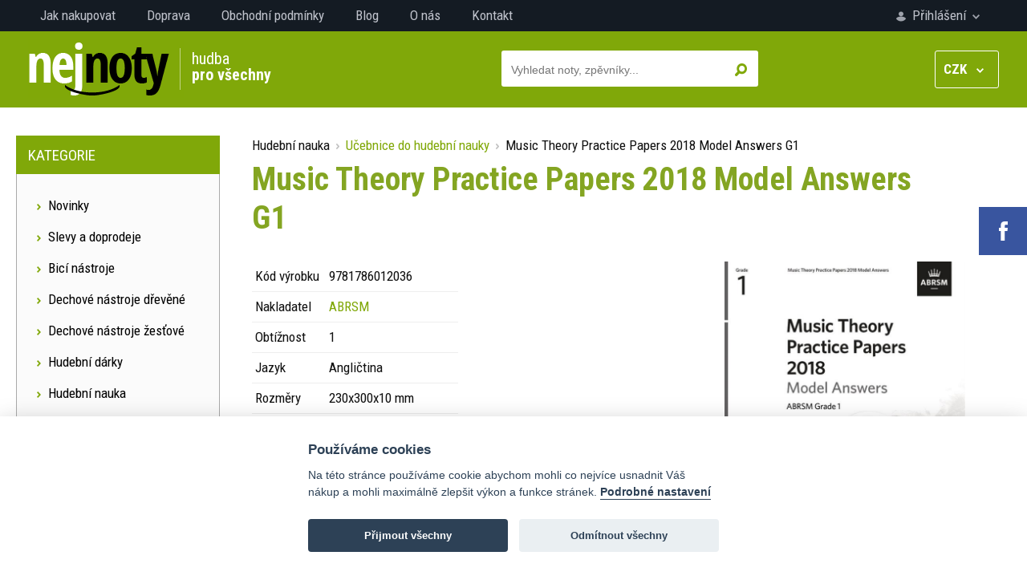

--- FILE ---
content_type: text/html; charset=UTF-8
request_url: https://www.nejnoty.cz/noty-detail-587088-music-theory-practice-papers-2018-model-answers-g1
body_size: 12199
content:

<!DOCTYPE html>
<html lang="cs">
<head>
	<title>Music Theory Practice Papers 2018 Model Answers G1 - Nejnoty.cz</title>
	<meta charset="utf-8" />
	<meta name="robots" content="index,follow" />
	<meta name="description" content="Noty Music Theory Practice Papers 2018 Model Answers G1 na prodej za výhodnou cenu. Nakupujte u nás tištěné noty, elektronické noty a učebnice. Nabízíme noty, zpěvníky, pro školy, knihovny." />
	<meta name="author" content="SGS@alpaka.cz" />
	<meta name="keywords" content="noty pro klavír, noty pro zobcovou flétnu, noty pro kytaru, písně pro klavír" /> 
	<link rel="shortcut icon" href="/grafika/favicon.png" />
	<meta name="viewport" content="width=device-width, initial-scale=1.0">
	<link href='https://fonts.googleapis.com/css?family=Roboto+Condensed:400,400italic,300italic,300,700&subset=latin,latin-ext' rel='stylesheet' type='text/css'>
	<link rel="stylesheet" href="/css/bootstrap.min.css" type="text/css" />
	<link rel="stylesheet" href="/css/fontawesome.css" type="text/css" />
	<link rel="stylesheet" href="/css/layout.css?1" type="text/css" />
	<link rel="stylesheet" href="/css/component.css?1" type="text/css" />
	<link rel="stylesheet" href="/css/styles.css?1" type="text/css" />
	<link rel="stylesheet" href="/css/cookieconsent.css?1" type="text/css" />
	<link rel="canonical" href="https://www.nejnoty.cz/noty-detail-587088-music-theory-practice-papers-2018-model-answers-g1" />
<script type="application/ld+json">
{
    "@context": "https://schema.org/",
    "@type": "Product",
    "name": "Music Theory Practice Papers 2018 Model Answers G1",
    "image": [
        "https://www.nejnoty.cz/sheets/9781786012036_1.jpg"
    ],
    "description": "",
    "offers": {
        "@type": "Offer",
        "priceCurrency": "CZK",
        "url": "https://www.nejnoty.cz/noty-detail-587088-music-theory-practice-papers-2018-model-answers-g1",
        "price": 159,
        "availability": "https://schema.org/OutOfStock"
    }
}
</script>
<!-- Global site tag (gtag.js) - Google Analytics -->
<script async src="https://www.googletagmanager.com/gtag/js?id=UA-109189910-2"></script>
<script>
  window.dataLayer = window.dataLayer || [];
  function gtag(){dataLayer.push(arguments);}
  gtag('js', new Date());

  gtag('config', 'UA-109189910-2');
</script>

<!-- Google tag (gtag.js) -->
<script async src="https://www.googletagmanager.com/gtag/js?id=G-0D8LRCGT19"></script>
<script>
  window.dataLayer = window.dataLayer || [];
  function gtag(){dataLayer.push(arguments);}
  gtag('js', new Date());

  gtag('config', 'G-0D8LRCGT19');
</script>

<script type="text/javascript" src="https://c.seznam.cz/js/rc.js"></script>
<script>
  var retargetingConf = {
    rtgId: 31490
  };
  if (window.rc && window.rc.retargetingHit) {
    window.rc.retargetingHit(retargetingConf);
  }
</script>
</head>
<body>
		<div id="social_area">
			<a href="https://www.facebook.com/nejnoty" target="_blank" class="social_area_fb"><img src="grafika/social_fb.png" alt="" /></a>
		</div>
<div id="nav_wrapper">
	<nav>
		<div id="account_area">
		<a href="prihlaseni" id="login_trigger">
			<img src="grafika/login.png" alt="" />
			Přihlášení			<img src="grafika/login_arrow.png" alt="" />
		</a>
		</div>
		<div class="mobile_hidden">
		<a href="jak-nakupovat">Jak nakupovat</a>
		<a href="doprava">Doprava</a>
		<a href="obchodni-podminky">Obchodní podmínky</a>
		<a href="blog">Blog</a>
		<a href="o-nas">O nás</a>
		<a href="kontakt">Kontakt</a>
		</div>
		<div class="clear"></div>
	</nav>
	</div>
<header>
	<div id="header_in">
		<a href="./" id="logo"><img src="grafika/logo.png" alt="" /></a>
		<div id="header_text">hudba<br /><strong>pro všechny</strong></div>
		<div id="submenu_trigger_mobile" class="unselectable" onclick="show_mobile_categories();"><img src="grafika/menu_mobile.png" alt="" />&nbsp; MENU</div>
		<div id="currency_change" onclick="open_change_cur();">
			<b>CZK</b> &nbsp; <img src="grafika/cur_arrow.png" alt="" />
			<div id="currency_change_select">
				<a href="?change_cur=czk" rel="nofollow noindex">CZK</a>
				<a href="?change_cur=eur" rel="nofollow noindex">EUR</a>
			</div>
		</div>
		<div id="top_search_wrapper">
			<div id="top_search">
				<form action="hledat" method="get">
					<input type="submit" name="search_ok" id="top_search_button" value="&nbsp;" />
					<input type="text" name="search_name" id="top_search_text" autocomplete="off" placeholder="Vyhledat noty, zpěvníky..." />
					<div id="whisper_area"></div>
				</form>
			</div>
			<div class="clear"></div>
		</div>
	<div class="clear"></div>
	</div>
</header>
<div id="category_trigger" onclick="show_table_categories();">
Kategorie &nbsp; <img src="grafika/down_arrow.png" alt="" />
</div>
<div id="main">
	<div id="main_left">
		<div class="main_left_header">Kategorie</div>
		<div class="main_left_content " id="left_menu_conent_sheets">
			<a class="main_left_link" href="nejnovejsi-produkty"><img src="grafika/menu_arrow.png" alt="" />  Novinky</a>
			<a class="main_left_link" href="slevy-doprodeje"><img src="grafika/menu_arrow.png" alt="" />  Slevy a doprodeje</a>
			<span class="main_left_link pointer" onclick="category_open(659);"><img src="grafika/menu_arrow.png" alt="" />  Bicí nástroje</span>
		<div class="category_box_1" id="category_box_659">
			<span class="main_left_link pointer category_opener" onclick="category_open(705);"><img src="grafika/menu_arrow.png" alt="" /> Bicí souprava</span>
		<div class="category_box_2" id="category_box_705">
			 <a class="main_left_link" href="tistene-noty-kategorie-2569-book-online-audio"><img src="grafika/menu_arrow.png" alt="" /> Book/Online Audio </a>
			 <a class="main_left_link" href="tistene-noty-kategorie-853-prednesove-skladby"><img src="grafika/menu_arrow.png" alt="" /> Přednesové skladby </a>
			 <a class="main_left_link" href="tistene-noty-kategorie-2608-prislusenstvi"><img src="grafika/menu_arrow.png" alt="" /> Příslušenství </a>
			 <a class="main_left_link" href="tistene-noty-kategorie-2433-skladby-pro-deti"><img src="grafika/menu_arrow.png" alt="" /> Skladby pro děti </a>
			 <a class="main_left_link" href="tistene-noty-kategorie-848-skoly-etudy-cviceni"><img src="grafika/menu_arrow.png" alt="" /> Školy, Etudy, Cvičení </a>
			 <a class="main_left_link" href="tistene-noty-kategorie-847-vyukove-cd-dvd"><img src="grafika/menu_arrow.png" alt="" /> Výukové CD, DVD </a>
		</div>
			 <a class="main_left_link" href="tistene-noty-kategorie-2590-cajon"><img src="grafika/menu_arrow.png" alt="" /> Cajon </a>
			 <a class="main_left_link" href="tistene-noty-kategorie-2669-kazoo"><img src="grafika/menu_arrow.png" alt="" /> Kazoo </a>
			<span class="main_left_link pointer category_opener" onclick="category_open(708);"><img src="grafika/menu_arrow.png" alt="" /> Malý buben</span>
		<div class="category_box_2" id="category_box_708">
			 <a class="main_left_link" href="tistene-noty-kategorie-854-prednesove-skladby"><img src="grafika/menu_arrow.png" alt="" /> Přednesové skladby </a>
			 <a class="main_left_link" href="tistene-noty-kategorie-2606-prislusenstvi"><img src="grafika/menu_arrow.png" alt="" /> Příslušenství </a>
			 <a class="main_left_link" href="tistene-noty-kategorie-2434-skladby-pro-deti"><img src="grafika/menu_arrow.png" alt="" /> Skladby pro děti </a>
			 <a class="main_left_link" href="tistene-noty-kategorie-849-skoly-etudy-cviceni"><img src="grafika/menu_arrow.png" alt="" /> Školy, Etudy, Cvičení </a>
			 <a class="main_left_link" href="tistene-noty-kategorie-850-vyukove-cd-dvd"><img src="grafika/menu_arrow.png" alt="" /> Výukové CD, DVD </a>
		</div>
			<span class="main_left_link pointer category_opener" onclick="category_open(706);"><img src="grafika/menu_arrow.png" alt="" /> Marimba</span>
		<div class="category_box_2" id="category_box_706">
			 <a class="main_left_link" href="tistene-noty-kategorie-855-prednesove-skladby"><img src="grafika/menu_arrow.png" alt="" /> Přednesové skladby </a>
			 <a class="main_left_link" href="tistene-noty-kategorie-2435-skladby-pro-deti"><img src="grafika/menu_arrow.png" alt="" /> Skladby pro děti </a>
			 <a class="main_left_link" href="tistene-noty-kategorie-851-skoly-etudy-ucebnice"><img src="grafika/menu_arrow.png" alt="" /> Školy, Etudy, Učebnice </a>
			 <a class="main_left_link" href="tistene-noty-kategorie-852-vyukove-cd-dvd"><img src="grafika/menu_arrow.png" alt="" /> Výukové CD, DVD </a>
		</div>
			<span class="main_left_link pointer category_opener" onclick="category_open(709);"><img src="grafika/menu_arrow.png" alt="" /> Vibraphone</span>
		<div class="category_box_2" id="category_box_709">
			 <a class="main_left_link" href="tistene-noty-kategorie-858-prednesove-sklady"><img src="grafika/menu_arrow.png" alt="" /> Přednesové sklady </a>
			 <a class="main_left_link" href="tistene-noty-kategorie-2436-skladby-pro-deti"><img src="grafika/menu_arrow.png" alt="" /> Skladby pro děti </a>
			 <a class="main_left_link" href="tistene-noty-kategorie-856-skoly-etudy-ucebnice"><img src="grafika/menu_arrow.png" alt="" /> Školy, Etudy, Učebnice </a>
			 <a class="main_left_link" href="tistene-noty-kategorie-857-vyukove-cd-dvd"><img src="grafika/menu_arrow.png" alt="" /> Výukové CD, DVD </a>
		</div>
			<span class="main_left_link pointer category_opener" onclick="category_open(710);"><img src="grafika/menu_arrow.png" alt="" /> Xylofon, zvonkohra</span>
		<div class="category_box_2" id="category_box_710">
			 <a class="main_left_link" href="tistene-noty-kategorie-861-prednesove-skladby"><img src="grafika/menu_arrow.png" alt="" /> Přednesové skladby </a>
			 <a class="main_left_link" href="tistene-noty-kategorie-2437-skladby-pro-deti"><img src="grafika/menu_arrow.png" alt="" /> Skladby pro děti </a>
			 <a class="main_left_link" href="tistene-noty-kategorie-860-skoly-etudy-ucebnice"><img src="grafika/menu_arrow.png" alt="" /> Školy, Etudy, Učebnice </a>
			 <a class="main_left_link" href="tistene-noty-kategorie-859-vyukove-cd-dvd"><img src="grafika/menu_arrow.png" alt="" /> Výukové CD, DVD </a>
		</div>
		</div>
			<span class="main_left_link pointer" onclick="category_open(655);"><img src="grafika/menu_arrow.png" alt="" />  Dechové nástroje dřevěné</span>
		<div class="category_box_1" id="category_box_655">
			 <a class="main_left_link" href="tistene-noty-kategorie-2661-alto-clarinet"><img src="grafika/menu_arrow.png" alt="" /> Alto Clarinet </a>
			<span class="main_left_link pointer category_opener" onclick="category_open(701);"><img src="grafika/menu_arrow.png" alt="" /> Altová zobcová flétna</span>
		<div class="category_box_2" id="category_box_701">
			 <a class="main_left_link" href="tistene-noty-kategorie-826-altova-fletna-a-klavir"><img src="grafika/menu_arrow.png" alt="" /> Altová flétna a klavír </a>
			 <a class="main_left_link" href="tistene-noty-kategorie-2455-book-online-audio"><img src="grafika/menu_arrow.png" alt="" /> Book/Online Audio </a>
			 <a class="main_left_link" href="tistene-noty-kategorie-2445-film-muzikal-tv"><img src="grafika/menu_arrow.png" alt="" /> Film, muzikál, tv </a>
			 <a class="main_left_link" href="tistene-noty-kategorie-2553-instrumental-album"><img src="grafika/menu_arrow.png" alt="" /> Instrumental Album </a>
			 <a class="main_left_link" href="tistene-noty-kategorie-2446-jazz-blues"><img src="grafika/menu_arrow.png" alt="" /> Jazz, Blues, </a>
			 <a class="main_left_link" href="tistene-noty-kategorie-2447-klasicka-hudba"><img src="grafika/menu_arrow.png" alt="" /> Klasická hudba </a>
			 <a class="main_left_link" href="tistene-noty-kategorie-2457-latin-irish"><img src="grafika/menu_arrow.png" alt="" /> Latin, Irish </a>
			 <a class="main_left_link" href="tistene-noty-kategorie-2449-pop-rock-country"><img src="grafika/menu_arrow.png" alt="" /> Pop, Rock, Country </a>
			 <a class="main_left_link" href="tistene-noty-kategorie-2453-prislusenstvi"><img src="grafika/menu_arrow.png" alt="" /> Příslušenství </a>
			 <a class="main_left_link" href="tistene-noty-kategorie-2454-skladby-pro-deti"><img src="grafika/menu_arrow.png" alt="" /> Skladby pro děti </a>
			 <a class="main_left_link" href="tistene-noty-kategorie-828-skoly-etudy-ucebnice"><img src="grafika/menu_arrow.png" alt="" /> Školy, Etudy, Učebnice </a>
			 <a class="main_left_link" href="tistene-noty-kategorie-827-sola-dua-tria-kvartety"><img src="grafika/menu_arrow.png" alt="" /> Sola, Dua, Tria, Kvartety </a>
			 <a class="main_left_link" href="tistene-noty-kategorie-2456-swing-boogie"><img src="grafika/menu_arrow.png" alt="" /> Swing, Boogie </a>
			 <a class="main_left_link" href="tistene-noty-kategorie-2451-vanoce-koledy"><img src="grafika/menu_arrow.png" alt="" /> Vánoce, koledy </a>
			 <a class="main_left_link" href="tistene-noty-kategorie-2452-vyukove-cd-dvd"><img src="grafika/menu_arrow.png" alt="" /> Výukové CD, DVD </a>
		</div>
			 <a class="main_left_link" href="tistene-noty-kategorie-2658-baritone-saxophone"><img src="grafika/menu_arrow.png" alt="" /> Baritone Saxophone </a>
			<span class="main_left_link pointer category_opener" onclick="category_open(704);"><img src="grafika/menu_arrow.png" alt="" /> Basová zobcová flétna</span>
		<div class="category_box_2" id="category_box_704">
			 <a class="main_left_link" href="tistene-noty-kategorie-823-basova-fletna-a-klavir"><img src="grafika/menu_arrow.png" alt="" /> Basová flétna a klavír </a>
			 <a class="main_left_link" href="tistene-noty-kategorie-2458-book-online-audio"><img src="grafika/menu_arrow.png" alt="" /> Book/Online Audio </a>
			 <a class="main_left_link" href="tistene-noty-kategorie-2464-klasicka-hudba"><img src="grafika/menu_arrow.png" alt="" /> Klasická hudba </a>
			 <a class="main_left_link" href="tistene-noty-kategorie-2614-prislusenstvi"><img src="grafika/menu_arrow.png" alt="" /> Příslušenství </a>
			 <a class="main_left_link" href="tistene-noty-kategorie-824-skoly-etudy-ucebnice"><img src="grafika/menu_arrow.png" alt="" /> Školy, Etudy, Učebnice </a>
			 <a class="main_left_link" href="tistene-noty-kategorie-825-sola-dua-tria-kvartety"><img src="grafika/menu_arrow.png" alt="" /> Sola, Dua, Tria, Kvartety </a>
			 <a class="main_left_link" href="tistene-noty-kategorie-2460-vanoce-koledy"><img src="grafika/menu_arrow.png" alt="" /> Vánoce, koledy </a>
		</div>
			 <a class="main_left_link" href="tistene-noty-kategorie-2657-bass-clarinet"><img src="grafika/menu_arrow.png" alt="" /> Bass Clarinet </a>
			<span class="main_left_link pointer category_opener" onclick="category_open(2401);"><img src="grafika/menu_arrow.png" alt="" /> Fagot</span>
		<div class="category_box_2" id="category_box_2401">
			 <a class="main_left_link" href="tistene-noty-kategorie-2461-book-online-audio"><img src="grafika/menu_arrow.png" alt="" /> Book/Online Audio </a>
			 <a class="main_left_link" href="tistene-noty-kategorie-2438-fagot-a-klavir"><img src="grafika/menu_arrow.png" alt="" /> Fagot a klavír </a>
			 <a class="main_left_link" href="tistene-noty-kategorie-2463-klasicka-hudba"><img src="grafika/menu_arrow.png" alt="" /> Klasická hudba </a>
			 <a class="main_left_link" href="tistene-noty-kategorie-2615-prislusenstvi"><img src="grafika/menu_arrow.png" alt="" /> Příslušenství </a>
			 <a class="main_left_link" href="tistene-noty-kategorie-2439-skoly-etudy-ucebnice"><img src="grafika/menu_arrow.png" alt="" /> Školy, Etudy, Učebnice </a>
			 <a class="main_left_link" href="tistene-noty-kategorie-2440-sola-dua-tria-kvartety"><img src="grafika/menu_arrow.png" alt="" /> Sola, Dua, Tria, Kvartety </a>
			 <a class="main_left_link" href="tistene-noty-kategorie-2462-vanoce-koledy"><img src="grafika/menu_arrow.png" alt="" /> Vánoce, koledy </a>
		</div>
			<span class="main_left_link pointer category_opener" onclick="category_open(2585);"><img src="grafika/menu_arrow.png" alt="" /> Foukací harmonika</span>
		<div class="category_box_2" id="category_box_2585">
			 <a class="main_left_link" href="tistene-noty-kategorie-2589-book-online-audio"><img src="grafika/menu_arrow.png" alt="" /> Book/Online Audio </a>
			 <a class="main_left_link" href="tistene-noty-kategorie-2587-instrumental-album"><img src="grafika/menu_arrow.png" alt="" /> Instrumental Album </a>
			 <a class="main_left_link" href="tistene-noty-kategorie-2588-prislusenstvi"><img src="grafika/menu_arrow.png" alt="" /> Příslušenství </a>
			 <a class="main_left_link" href="tistene-noty-kategorie-2586-skoly-cviceni-ucebnice"><img src="grafika/menu_arrow.png" alt="" /> Školy, Cvičení, Učebnice </a>
		</div>
			<span class="main_left_link pointer category_opener" onclick="category_open(805);"><img src="grafika/menu_arrow.png" alt="" /> Hoboj</span>
		<div class="category_box_2" id="category_box_805">
			 <a class="main_left_link" href="tistene-noty-kategorie-2465-book-online-audio"><img src="grafika/menu_arrow.png" alt="" /> Book/Online Audio </a>
			 <a class="main_left_link" href="tistene-noty-kategorie-821-hoboj-a-klavir"><img src="grafika/menu_arrow.png" alt="" /> Hoboj a klavír </a>
			 <a class="main_left_link" href="tistene-noty-kategorie-2466-klasicka-hudba"><img src="grafika/menu_arrow.png" alt="" /> Klasická hudba </a>
			 <a class="main_left_link" href="tistene-noty-kategorie-2616-prislusenstvi"><img src="grafika/menu_arrow.png" alt="" /> Příslušenství </a>
			 <a class="main_left_link" href="tistene-noty-kategorie-820-skoly-etudy-ucebnice"><img src="grafika/menu_arrow.png" alt="" /> Školy, Etudy, Učebnice </a>
			 <a class="main_left_link" href="tistene-noty-kategorie-822-sola-dua-tria-kvartety"><img src="grafika/menu_arrow.png" alt="" /> Sola, Dua, Tria, Kvartety </a>
			 <a class="main_left_link" href="tistene-noty-kategorie-2467-vanoce-koledy"><img src="grafika/menu_arrow.png" alt="" /> Vánoce, koledy </a>
		</div>
			<span class="main_left_link pointer category_opener" onclick="category_open(2579);"><img src="grafika/menu_arrow.png" alt="" /> Irská flétna</span>
		<div class="category_box_2" id="category_box_2579">
			 <a class="main_left_link" href="tistene-noty-kategorie-2610-hudebni-nastroje"><img src="grafika/menu_arrow.png" alt="" /> Hudební nástroje </a>
			 <a class="main_left_link" href="tistene-noty-kategorie-2580-instrumental-album"><img src="grafika/menu_arrow.png" alt="" /> Instrumental Album </a>
			 <a class="main_left_link" href="tistene-noty-kategorie-2583-prislusenstvi"><img src="grafika/menu_arrow.png" alt="" /> Příslušenství </a>
			 <a class="main_left_link" href="tistene-noty-kategorie-2581-skoly-etudy-cviceni"><img src="grafika/menu_arrow.png" alt="" /> Školy, etudy, cvičení </a>
			 <a class="main_left_link" href="tistene-noty-kategorie-2582-solo-duo-trio-kvartet"><img src="grafika/menu_arrow.png" alt="" /> Sólo, duo, trio, kvartet </a>
		</div>
			<span class="main_left_link pointer category_opener" onclick="category_open(2399);"><img src="grafika/menu_arrow.png" alt="" /> Klarinet</span>
		<div class="category_box_2" id="category_box_2399">
			 <a class="main_left_link" href="tistene-noty-kategorie-2468-book-online-audio"><img src="grafika/menu_arrow.png" alt="" /> Book/Online Audio </a>
			 <a class="main_left_link" href="tistene-noty-kategorie-2471-film-muzikal-tv"><img src="grafika/menu_arrow.png" alt="" /> Film, muzikál, tv </a>
			 <a class="main_left_link" href="tistene-noty-kategorie-2572-instrumental-album"><img src="grafika/menu_arrow.png" alt="" /> Instrumental Album </a>
			 <a class="main_left_link" href="tistene-noty-kategorie-2473-jazz-blues"><img src="grafika/menu_arrow.png" alt="" /> Jazz, Blues, </a>
			 <a class="main_left_link" href="tistene-noty-kategorie-2441-klarinet-a-klavir"><img src="grafika/menu_arrow.png" alt="" /> Klarinet a klavír </a>
			 <a class="main_left_link" href="tistene-noty-kategorie-2469-klasicka-hudba"><img src="grafika/menu_arrow.png" alt="" /> Klasická hudba </a>
			 <a class="main_left_link" href="tistene-noty-kategorie-2472-latin-klezmer"><img src="grafika/menu_arrow.png" alt="" /> Latin, Klezmer </a>
			 <a class="main_left_link" href="tistene-noty-kategorie-2474-pop-rock-country"><img src="grafika/menu_arrow.png" alt="" /> Pop, Rock, Country </a>
			 <a class="main_left_link" href="tistene-noty-kategorie-2607-prislusenstvi"><img src="grafika/menu_arrow.png" alt="" /> Příslušenství </a>
			 <a class="main_left_link" href="tistene-noty-kategorie-2475-skladby-pro-deti"><img src="grafika/menu_arrow.png" alt="" /> Skladby pro děti </a>
			 <a class="main_left_link" href="tistene-noty-kategorie-2400-skoly-etudy-ucebnice"><img src="grafika/menu_arrow.png" alt="" /> Školy, Etudy, Učebnice </a>
			 <a class="main_left_link" href="tistene-noty-kategorie-2442-sola-dua-tria-kvartety"><img src="grafika/menu_arrow.png" alt="" /> Sola, Dua, Tria, Kvartety </a>
			 <a class="main_left_link" href="tistene-noty-kategorie-2477-swing-boogie"><img src="grafika/menu_arrow.png" alt="" /> Swing, Boogie </a>
			 <a class="main_left_link" href="tistene-noty-kategorie-2470-vanoce-koledy"><img src="grafika/menu_arrow.png" alt="" /> Vánoce, koledy </a>
			 <a class="main_left_link" href="tistene-noty-kategorie-2476-vyukove-cd-dvd"><img src="grafika/menu_arrow.png" alt="" /> Výukové CD, DVD </a>
		</div>
			 <a class="main_left_link" href="tistene-noty-kategorie-2652-ocarina"><img src="grafika/menu_arrow.png" alt="" /> Ocarina </a>
			<span class="main_left_link pointer category_opener" onclick="category_open(2605);"><img src="grafika/menu_arrow.png" alt="" /> Panova flétna</span>
		<div class="category_box_2" id="category_box_2605">
			 <a class="main_left_link" href="tistene-noty-kategorie-2618-prislusenstvi"><img src="grafika/menu_arrow.png" alt="" /> Příslušenství </a>
			 <a class="main_left_link" href="tistene-noty-kategorie-2617-skoly-etudy-ucebnice"><img src="grafika/menu_arrow.png" alt="" /> Školy, Etudy, Učebnice </a>
		</div>
			 <a class="main_left_link" href="tistene-noty-kategorie-2645-pikola"><img src="grafika/menu_arrow.png" alt="" /> Pikola </a>
			<span class="main_left_link pointer category_opener" onclick="category_open(2356);"><img src="grafika/menu_arrow.png" alt="" /> Příčná flétna</span>
		<div class="category_box_2" id="category_box_2356">
			 <a class="main_left_link" href="tistene-noty-kategorie-2382-book-online-audio"><img src="grafika/menu_arrow.png" alt="" /> Book/Online Audio </a>
			 <a class="main_left_link" href="tistene-noty-kategorie-2668-dueta-pro-pricku"><img src="grafika/menu_arrow.png" alt="" /> Dueta pro příčku </a>
			 <a class="main_left_link" href="tistene-noty-kategorie-2478-film-muzikal-tv"><img src="grafika/menu_arrow.png" alt="" /> Film, muzikál, tv </a>
			 <a class="main_left_link" href="tistene-noty-kategorie-2563-instrumental-album"><img src="grafika/menu_arrow.png" alt="" /> Instrumental Album </a>
			 <a class="main_left_link" href="tistene-noty-kategorie-2479-jazz-blues"><img src="grafika/menu_arrow.png" alt="" /> Jazz, Blues, </a>
			 <a class="main_left_link" href="tistene-noty-kategorie-2481-klasicka-hudba"><img src="grafika/menu_arrow.png" alt="" /> Klasická hudba </a>
			 <a class="main_left_link" href="tistene-noty-kategorie-2482-latin-folk-music"><img src="grafika/menu_arrow.png" alt="" /> Latin, Folk music </a>
			 <a class="main_left_link" href="tistene-noty-kategorie-2483-pop-rock-country"><img src="grafika/menu_arrow.png" alt="" /> Pop, Rock, Country </a>
			 <a class="main_left_link" href="tistene-noty-kategorie-2357-pricna-fletna-a-klavir"><img src="grafika/menu_arrow.png" alt="" /> Příčná flétna a klavír </a>
			 <a class="main_left_link" href="tistene-noty-kategorie-2619-prislusenstvi"><img src="grafika/menu_arrow.png" alt="" /> Příslušenství </a>
			 <a class="main_left_link" href="tistene-noty-kategorie-2484-skladby-pro-deti"><img src="grafika/menu_arrow.png" alt="" /> Skladby pro děti </a>
			 <a class="main_left_link" href="tistene-noty-kategorie-2363-skoly-etudy-ucebnice"><img src="grafika/menu_arrow.png" alt="" /> Školy, Etudy, Učebnice </a>
			 <a class="main_left_link" href="tistene-noty-kategorie-2359-sola-dua-tria-kvartety"><img src="grafika/menu_arrow.png" alt="" /> Sola, Dua, Tria, Kvartety </a>
			 <a class="main_left_link" href="tistene-noty-kategorie-2485-swing-boogie"><img src="grafika/menu_arrow.png" alt="" /> Swing, Boogie </a>
			 <a class="main_left_link" href="tistene-noty-kategorie-2360-vanoce-koledy"><img src="grafika/menu_arrow.png" alt="" /> Vánoce, koledy </a>
			 <a class="main_left_link" href="tistene-noty-kategorie-2358-vyukove-cd-dvd"><img src="grafika/menu_arrow.png" alt="" /> Výukové CD, DVD </a>
		</div>
			<span class="main_left_link pointer category_opener" onclick="category_open(2364);"><img src="grafika/menu_arrow.png" alt="" /> Saxofon altový</span>
		<div class="category_box_2" id="category_box_2364">
			 <a class="main_left_link" href="tistene-noty-kategorie-2571-alt-saxofon-a-klavir"><img src="grafika/menu_arrow.png" alt="" /> Alt saxofon a klavír </a>
			 <a class="main_left_link" href="tistene-noty-kategorie-2369-book-online-audio"><img src="grafika/menu_arrow.png" alt="" /> Book/Online Audio </a>
			 <a class="main_left_link" href="tistene-noty-kategorie-2395-film-muzikal-tv"><img src="grafika/menu_arrow.png" alt="" /> Film, muzikál, tv </a>
			 <a class="main_left_link" href="tistene-noty-kategorie-2555-instrumental-album"><img src="grafika/menu_arrow.png" alt="" /> Instrumental Album </a>
			 <a class="main_left_link" href="tistene-noty-kategorie-2378-jazz-blues"><img src="grafika/menu_arrow.png" alt="" /> Jazz, Blues </a>
			 <a class="main_left_link" href="tistene-noty-kategorie-2620-prislusenstvi"><img src="grafika/menu_arrow.png" alt="" /> Příslušenství </a>
			 <a class="main_left_link" href="tistene-noty-kategorie-2397-skladby-pro-deti"><img src="grafika/menu_arrow.png" alt="" /> Skladby pro děti </a>
			 <a class="main_left_link" href="tistene-noty-kategorie-2365-skoly-etudy-stupnice"><img src="grafika/menu_arrow.png" alt="" /> Školy, Etudy, Stupnice </a>
			 <a class="main_left_link" href="tistene-noty-kategorie-2374-sola-dua-tria-kvartety"><img src="grafika/menu_arrow.png" alt="" /> Sola, Dua, Tria, Kvartety </a>
			 <a class="main_left_link" href="tistene-noty-kategorie-2380-swing-boogie"><img src="grafika/menu_arrow.png" alt="" /> Swing, Boogie </a>
			 <a class="main_left_link" href="tistene-noty-kategorie-2376-vanoce-koledy"><img src="grafika/menu_arrow.png" alt="" /> Vánoce, koledy </a>
			 <a class="main_left_link" href="tistene-noty-kategorie-2372-vyukove-cd-dvd"><img src="grafika/menu_arrow.png" alt="" /> Výukové CD, DVD </a>
		</div>
			<span class="main_left_link pointer category_opener" onclick="category_open(2366);"><img src="grafika/menu_arrow.png" alt="" /> Saxofon tenorový</span>
		<div class="category_box_2" id="category_box_2366">
			 <a class="main_left_link" href="tistene-noty-kategorie-2368-book-online-audio"><img src="grafika/menu_arrow.png" alt="" /> Book/Online Audio </a>
			 <a class="main_left_link" href="tistene-noty-kategorie-2396-film-muzikal-tv"><img src="grafika/menu_arrow.png" alt="" /> Film, muzikál, tv </a>
			 <a class="main_left_link" href="tistene-noty-kategorie-2556-instrumental-album"><img src="grafika/menu_arrow.png" alt="" /> Instrumental Album </a>
			 <a class="main_left_link" href="tistene-noty-kategorie-2379-jazz-blues"><img src="grafika/menu_arrow.png" alt="" /> Jazz, Blues </a>
			 <a class="main_left_link" href="tistene-noty-kategorie-2611-klasicka-hudba"><img src="grafika/menu_arrow.png" alt="" /> Klasická hudba </a>
			 <a class="main_left_link" href="tistene-noty-kategorie-2612-prislusenstvi"><img src="grafika/menu_arrow.png" alt="" /> Příslušenství </a>
			 <a class="main_left_link" href="tistene-noty-kategorie-2398-skladby-pro-deti"><img src="grafika/menu_arrow.png" alt="" /> Skladby pro děti </a>
			 <a class="main_left_link" href="tistene-noty-kategorie-2371-skoly-etudy-stupnice"><img src="grafika/menu_arrow.png" alt="" /> Školy, Etudy, Stupnice </a>
			 <a class="main_left_link" href="tistene-noty-kategorie-2375-sola-dua-tria-kvartety"><img src="grafika/menu_arrow.png" alt="" /> Sola, Dua, Tria, Kvartety </a>
			 <a class="main_left_link" href="tistene-noty-kategorie-2381-swing-boogie"><img src="grafika/menu_arrow.png" alt="" /> Swing, Boogie </a>
			 <a class="main_left_link" href="tistene-noty-kategorie-2642-tenor-a-klavir"><img src="grafika/menu_arrow.png" alt="" /> Tenor a klavír </a>
			 <a class="main_left_link" href="tistene-noty-kategorie-2377-vanoce-koledy"><img src="grafika/menu_arrow.png" alt="" /> Vánoce, koledy </a>
			 <a class="main_left_link" href="tistene-noty-kategorie-2373-vyukove-cd-dvd"><img src="grafika/menu_arrow.png" alt="" /> Výukové CD, DVD </a>
		</div>
			<span class="main_left_link pointer category_opener" onclick="category_open(698);"><img src="grafika/menu_arrow.png" alt="" /> Sopránová zobcová flétna</span>
		<div class="category_box_2" id="category_box_698">
			 <a class="main_left_link" href="tistene-noty-kategorie-815-book-online-audio"><img src="grafika/menu_arrow.png" alt="" /> Book/Online Audio </a>
			 <a class="main_left_link" href="tistene-noty-kategorie-2667-dueta-pro-zobcovou-fletnu"><img src="grafika/menu_arrow.png" alt="" /> Dueta pro zobcovou flétnu </a>
			 <a class="main_left_link" href="tistene-noty-kategorie-2486-film-muzikal-tv"><img src="grafika/menu_arrow.png" alt="" /> Film, muzikál, tv </a>
			 <a class="main_left_link" href="tistene-noty-kategorie-2444-hudebni-nastroje"><img src="grafika/menu_arrow.png" alt="" /> Hudební nástroje </a>
			 <a class="main_left_link" href="tistene-noty-kategorie-2554-instrumental-album"><img src="grafika/menu_arrow.png" alt="" /> Instrumental Album </a>
			 <a class="main_left_link" href="tistene-noty-kategorie-2487-jazz-a-blues"><img src="grafika/menu_arrow.png" alt="" /> Jazz a  Blues </a>
			 <a class="main_left_link" href="tistene-noty-kategorie-2488-klasicka-hudba"><img src="grafika/menu_arrow.png" alt="" /> Klasická hudba </a>
			 <a class="main_left_link" href="tistene-noty-kategorie-2489-latin-a-irish"><img src="grafika/menu_arrow.png" alt="" /> Latin a Irish </a>
			 <a class="main_left_link" href="tistene-noty-kategorie-2490-pop-rock-country"><img src="grafika/menu_arrow.png" alt="" /> Pop, Rock, Country </a>
			 <a class="main_left_link" href="tistene-noty-kategorie-2499-prislusenstvi"><img src="grafika/menu_arrow.png" alt="" /> Příslušenství </a>
			 <a class="main_left_link" href="tistene-noty-kategorie-2491-skladby-pro-deti"><img src="grafika/menu_arrow.png" alt="" /> Skladby pro děti </a>
			 <a class="main_left_link" href="tistene-noty-kategorie-818-skoly-etudy-ucebnice"><img src="grafika/menu_arrow.png" alt="" /> Školy, Etudy, Učebnice </a>
			 <a class="main_left_link" href="tistene-noty-kategorie-816-sola-dua-tria-kvartety"><img src="grafika/menu_arrow.png" alt="" /> Sola, Dua, Tria, Kvartety </a>
			 <a class="main_left_link" href="tistene-noty-kategorie-2492-swing-a-boogie"><img src="grafika/menu_arrow.png" alt="" /> Swing a Boogie </a>
			 <a class="main_left_link" href="tistene-noty-kategorie-819-vanoce-koledy"><img src="grafika/menu_arrow.png" alt="" /> Vánoce, koledy </a>
			 <a class="main_left_link" href="tistene-noty-kategorie-863-vyukove-cd-dvd"><img src="grafika/menu_arrow.png" alt="" /> Výukové CD, DVD </a>
			 <a class="main_left_link" href="tistene-noty-kategorie-817-zobcova-fletna-a-klavir"><img src="grafika/menu_arrow.png" alt="" /> Zobcová flétna a klavír </a>
		</div>
			 <a class="main_left_link" href="tistene-noty-kategorie-2641-sopranovy-saxofon"><img src="grafika/menu_arrow.png" alt="" /> Sopránový Saxofon </a>
			<span class="main_left_link pointer category_opener" onclick="category_open(702);"><img src="grafika/menu_arrow.png" alt="" /> Tenorová zobcová flétna</span>
		<div class="category_box_2" id="category_box_702">
			 <a class="main_left_link" href="tistene-noty-kategorie-809-book-online-audio"><img src="grafika/menu_arrow.png" alt="" /> Book/Online Audio </a>
			 <a class="main_left_link" href="tistene-noty-kategorie-2493-film-muzikal-tv"><img src="grafika/menu_arrow.png" alt="" /> Film, muzikál, tv </a>
			 <a class="main_left_link" href="tistene-noty-kategorie-2494-jazz-blues"><img src="grafika/menu_arrow.png" alt="" /> Jazz, Blues, </a>
			 <a class="main_left_link" href="tistene-noty-kategorie-2495-klasicka-hudba"><img src="grafika/menu_arrow.png" alt="" /> Klasická hudba </a>
			 <a class="main_left_link" href="tistene-noty-kategorie-2496-pop-rock"><img src="grafika/menu_arrow.png" alt="" /> Pop, Rock, </a>
			 <a class="main_left_link" href="tistene-noty-kategorie-2621-prislusenstvi"><img src="grafika/menu_arrow.png" alt="" /> Příslušenství </a>
			 <a class="main_left_link" href="tistene-noty-kategorie-2497-skladby-pro-deti"><img src="grafika/menu_arrow.png" alt="" /> Skladby pro děti </a>
			 <a class="main_left_link" href="tistene-noty-kategorie-812-sola-dua-tria-kvartety"><img src="grafika/menu_arrow.png" alt="" /> Sola, Dua, Tria, Kvartety </a>
			 <a class="main_left_link" href="tistene-noty-kategorie-2498-swing-boogie"><img src="grafika/menu_arrow.png" alt="" /> Swing, Boogie </a>
			 <a class="main_left_link" href="tistene-noty-kategorie-810-tenorova-fletna-a-klavir"><img src="grafika/menu_arrow.png" alt="" /> Tenorová flétna a klavír </a>
			 <a class="main_left_link" href="tistene-noty-kategorie-813-vanoce-koledy"><img src="grafika/menu_arrow.png" alt="" /> Vánoce, koledy </a>
		</div>
		</div>
			<span class="main_left_link pointer" onclick="category_open(699);"><img src="grafika/menu_arrow.png" alt="" />  Dechové nástroje žesťové</span>
		<div class="category_box_1" id="category_box_699">
			 <a class="main_left_link" href="tistene-noty-kategorie-2648-eufonium"><img src="grafika/menu_arrow.png" alt="" /> Eufonium </a>
			<span class="main_left_link pointer category_opener" onclick="category_open(741);"><img src="grafika/menu_arrow.png" alt="" /> Křídlovka</span>
		<div class="category_box_2" id="category_box_741">
			 <a class="main_left_link" href="tistene-noty-kategorie-803-book-online-audio"><img src="grafika/menu_arrow.png" alt="" /> Book/Online Audio </a>
			 <a class="main_left_link" href="tistene-noty-kategorie-2500-film-muzikal-tv"><img src="grafika/menu_arrow.png" alt="" /> Film, muzikál, tv </a>
			 <a class="main_left_link" href="tistene-noty-kategorie-2501-jazz-blues"><img src="grafika/menu_arrow.png" alt="" /> Jazz, Blues, </a>
			 <a class="main_left_link" href="tistene-noty-kategorie-804-kridlovka-a-klavir"><img src="grafika/menu_arrow.png" alt="" /> Křídlovka a klavír </a>
			 <a class="main_left_link" href="tistene-noty-kategorie-2502-pop-rock"><img src="grafika/menu_arrow.png" alt="" /> Pop, Rock, </a>
			 <a class="main_left_link" href="tistene-noty-kategorie-2622-prislusenstvi"><img src="grafika/menu_arrow.png" alt="" /> Příslušenství </a>
			 <a class="main_left_link" href="tistene-noty-kategorie-2503-skladby-pro-deti"><img src="grafika/menu_arrow.png" alt="" /> Skladby pro děti </a>
			 <a class="main_left_link" href="tistene-noty-kategorie-806-skoly-etudy-ucebnice"><img src="grafika/menu_arrow.png" alt="" /> Školy, Etudy, Učebnice </a>
			 <a class="main_left_link" href="tistene-noty-kategorie-807-sola-dua-tria-kvartety"><img src="grafika/menu_arrow.png" alt="" /> Sola, Dua, Tria, Kvartety </a>
			 <a class="main_left_link" href="tistene-noty-kategorie-808-vanoce-koledy"><img src="grafika/menu_arrow.png" alt="" /> Vánoce, koledy </a>
		</div>
			<span class="main_left_link pointer category_opener" onclick="category_open(742);"><img src="grafika/menu_arrow.png" alt="" /> Lesní roh</span>
		<div class="category_box_2" id="category_box_742">
			 <a class="main_left_link" href="tistene-noty-kategorie-798-book-online-audio"><img src="grafika/menu_arrow.png" alt="" /> Book/Online Audio </a>
			 <a class="main_left_link" href="tistene-noty-kategorie-2577-film-muzikal-tv"><img src="grafika/menu_arrow.png" alt="" /> Film, muzikál, tv </a>
			 <a class="main_left_link" href="tistene-noty-kategorie-2576-instrumental-album"><img src="grafika/menu_arrow.png" alt="" /> Instrumental Album </a>
			 <a class="main_left_link" href="tistene-noty-kategorie-2504-klasicka-hudba"><img src="grafika/menu_arrow.png" alt="" /> Klasická hudba </a>
			 <a class="main_left_link" href="tistene-noty-kategorie-801-lesni-roh-a-klavir"><img src="grafika/menu_arrow.png" alt="" /> lesní roh a klavír </a>
			 <a class="main_left_link" href="tistene-noty-kategorie-2625-prislusenstvi"><img src="grafika/menu_arrow.png" alt="" /> Příslušenství </a>
			 <a class="main_left_link" href="tistene-noty-kategorie-2578-skladby-pro-deti"><img src="grafika/menu_arrow.png" alt="" /> Skladby pro děti </a>
			 <a class="main_left_link" href="tistene-noty-kategorie-799-skoly-etudy-ucebnice"><img src="grafika/menu_arrow.png" alt="" /> Školy, Etudy, Učebnice </a>
			 <a class="main_left_link" href="tistene-noty-kategorie-800-sola-dua-tria-kvartety"><img src="grafika/menu_arrow.png" alt="" /> Sola, Dua, Tria, Kvartety </a>
			 <a class="main_left_link" href="tistene-noty-kategorie-802-vanoce-koledy"><img src="grafika/menu_arrow.png" alt="" /> Vánoce, koledy </a>
		</div>
			<span class="main_left_link pointer category_opener" onclick="category_open(744);"><img src="grafika/menu_arrow.png" alt="" /> Pozoun - Trombon</span>
		<div class="category_box_2" id="category_box_744">
			 <a class="main_left_link" href="tistene-noty-kategorie-792-book-online-audio"><img src="grafika/menu_arrow.png" alt="" /> Book/Online Audio </a>
			 <a class="main_left_link" href="tistene-noty-kategorie-2506-film-muzikal-tv"><img src="grafika/menu_arrow.png" alt="" /> Film, muzikál, tv </a>
			 <a class="main_left_link" href="tistene-noty-kategorie-2575-instrumental-album"><img src="grafika/menu_arrow.png" alt="" /> Instrumental Album </a>
			 <a class="main_left_link" href="tistene-noty-kategorie-2507-jazz-blues"><img src="grafika/menu_arrow.png" alt="" /> Jazz, Blues, </a>
			 <a class="main_left_link" href="tistene-noty-kategorie-2508-klasicka-hudba"><img src="grafika/menu_arrow.png" alt="" /> Klasická hudba </a>
			 <a class="main_left_link" href="tistene-noty-kategorie-2509-pop-rock"><img src="grafika/menu_arrow.png" alt="" /> Pop, Rock, </a>
			 <a class="main_left_link" href="tistene-noty-kategorie-2613-prislusenstvi"><img src="grafika/menu_arrow.png" alt="" /> Příslušenství </a>
			 <a class="main_left_link" href="tistene-noty-kategorie-2510-skladby-pro-deti"><img src="grafika/menu_arrow.png" alt="" /> Skladby pro děti </a>
			 <a class="main_left_link" href="tistene-noty-kategorie-793-skoly-etudy-ucebnice"><img src="grafika/menu_arrow.png" alt="" /> Školy, Etudy, Učebnice </a>
			 <a class="main_left_link" href="tistene-noty-kategorie-794-sola-dua-tria-kvartety"><img src="grafika/menu_arrow.png" alt="" /> Sola, Dua, Tria, Kvartety </a>
			 <a class="main_left_link" href="tistene-noty-kategorie-795-trombon-a-klavir"><img src="grafika/menu_arrow.png" alt="" /> Trombon a klavír </a>
			 <a class="main_left_link" href="tistene-noty-kategorie-796-vanoce-koledy"><img src="grafika/menu_arrow.png" alt="" /> Vánoce, koledy </a>
		</div>
			<span class="main_left_link pointer category_opener" onclick="category_open(740);"><img src="grafika/menu_arrow.png" alt="" /> Trubka</span>
		<div class="category_box_2" id="category_box_740">
			 <a class="main_left_link" href="tistene-noty-kategorie-783-book-online-audio"><img src="grafika/menu_arrow.png" alt="" /> Book/Online Audio </a>
			 <a class="main_left_link" href="tistene-noty-kategorie-2511-film-muzikal-tv"><img src="grafika/menu_arrow.png" alt="" /> Film, muzikál, tv </a>
			 <a class="main_left_link" href="tistene-noty-kategorie-2564-instrumental-album"><img src="grafika/menu_arrow.png" alt="" /> Instrumental Album </a>
			 <a class="main_left_link" href="tistene-noty-kategorie-2512-jazz-blues"><img src="grafika/menu_arrow.png" alt="" /> Jazz, Blues, </a>
			 <a class="main_left_link" href="tistene-noty-kategorie-2513-klasicka-hudba"><img src="grafika/menu_arrow.png" alt="" /> Klasická hudba </a>
			 <a class="main_left_link" href="tistene-noty-kategorie-2514-pop-rock"><img src="grafika/menu_arrow.png" alt="" /> Pop, Rock, </a>
			 <a class="main_left_link" href="tistene-noty-kategorie-2626-prislusenstvi"><img src="grafika/menu_arrow.png" alt="" /> Příslušenství </a>
			 <a class="main_left_link" href="tistene-noty-kategorie-2515-skladby-pro-deti"><img src="grafika/menu_arrow.png" alt="" /> Skladby pro děti </a>
			 <a class="main_left_link" href="tistene-noty-kategorie-781-skoly-etudy-ucebnice"><img src="grafika/menu_arrow.png" alt="" /> Školy, Etudy, Učebnice </a>
			 <a class="main_left_link" href="tistene-noty-kategorie-786-sola-dua-tria-kvartety"><img src="grafika/menu_arrow.png" alt="" /> Sola, Dua, Tria, Kvartety </a>
			 <a class="main_left_link" href="tistene-noty-kategorie-2516-swing-boogie"><img src="grafika/menu_arrow.png" alt="" /> Swing, Boogie </a>
			 <a class="main_left_link" href="tistene-noty-kategorie-782-trubka-a-klavir"><img src="grafika/menu_arrow.png" alt="" /> Trubka a klavír </a>
			 <a class="main_left_link" href="tistene-noty-kategorie-787-vanoce-koledy"><img src="grafika/menu_arrow.png" alt="" /> Vánoce, koledy </a>
			 <a class="main_left_link" href="tistene-noty-kategorie-864-vyukove-cd-dvd"><img src="grafika/menu_arrow.png" alt="" /> Výukové CD, DVD </a>
		</div>
			<span class="main_left_link pointer category_opener" onclick="category_open(743);"><img src="grafika/menu_arrow.png" alt="" /> Tuba</span>
		<div class="category_box_2" id="category_box_743">
			 <a class="main_left_link" href="tistene-noty-kategorie-797-book-online-audio"><img src="grafika/menu_arrow.png" alt="" /> Book/Online Audio </a>
			 <a class="main_left_link" href="tistene-noty-kategorie-2505-klasicka-hudba"><img src="grafika/menu_arrow.png" alt="" /> Klasická hudba </a>
			 <a class="main_left_link" href="tistene-noty-kategorie-2637-prislusenstvi"><img src="grafika/menu_arrow.png" alt="" /> Příslušenství </a>
			 <a class="main_left_link" href="tistene-noty-kategorie-788-skoly-etudy-ucebnice"><img src="grafika/menu_arrow.png" alt="" /> Školy, Etudy, Učebnice </a>
			 <a class="main_left_link" href="tistene-noty-kategorie-789-sola-dua-tria-kvartety"><img src="grafika/menu_arrow.png" alt="" /> Sola, Dua, Tria, Kvartety </a>
			 <a class="main_left_link" href="tistene-noty-kategorie-790-tuba-a-klavir"><img src="grafika/menu_arrow.png" alt="" /> Tuba a klavír </a>
			 <a class="main_left_link" href="tistene-noty-kategorie-791-vanoce-koledy"><img src="grafika/menu_arrow.png" alt="" /> Vánoce, koledy </a>
		</div>
		</div>
			<span class="main_left_link pointer" onclick="category_open(865);"><img src="grafika/menu_arrow.png" alt="" />  Hudební dárky</span>
		<div class="category_box_1" id="category_box_865">
			 <a class="main_left_link" href="tistene-noty-kategorie-2604-bizuterie"><img src="grafika/menu_arrow.png" alt="" /> Bižuterie </a>
			 <a class="main_left_link" href="tistene-noty-kategorie-866-drobne-darky"><img src="grafika/menu_arrow.png" alt="" /> Drobné dárky </a>
			 <a class="main_left_link" href="tistene-noty-kategorie-2609-hraci-strojky"><img src="grafika/menu_arrow.png" alt="" /> Hrací strojky </a>
			 <a class="main_left_link" href="tistene-noty-kategorie-867-hrnky-talirky-sklenice"><img src="grafika/menu_arrow.png" alt="" /> Hrnky, Talířky, Sklenice </a>
			 <a class="main_left_link" href="tistene-noty-kategorie-868-hry-hracky"><img src="grafika/menu_arrow.png" alt="" /> Hry, Hračky </a>
			 <a class="main_left_link" href="tistene-noty-kategorie-2662-miniatury-nastroju"><img src="grafika/menu_arrow.png" alt="" /> Miniatury nástrojů </a>
			 <a class="main_left_link" href="tistene-noty-kategorie-2550-papirnictvi"><img src="grafika/menu_arrow.png" alt="" /> Papírnictví </a>
			 <a class="main_left_link" href="tistene-noty-kategorie-871-tasky-pouzdra-obaly"><img src="grafika/menu_arrow.png" alt="" /> Tašky, Pouzdra, Obaly </a>
			 <a class="main_left_link" href="tistene-noty-kategorie-2552-textilni-zbozi"><img src="grafika/menu_arrow.png" alt="" /> Textilní zboží </a>
			 <a class="main_left_link" href="tistene-noty-kategorie-870-tuzky-pera-gumy-pravitka"><img src="grafika/menu_arrow.png" alt="" /> Tužky, Pera, Gumy, Pravítka </a>
			 <a class="main_left_link" href="tistene-noty-kategorie-869-vanocni-ozdoby"><img src="grafika/menu_arrow.png" alt="" /> Vánoční ozdoby </a>
		</div>
			<span class="main_left_link pointer" onclick="category_open(2353);"><img src="grafika/menu_arrow.png" alt="" />  Hudební nauka</span>
		<div class="category_box_1" id="category_box_2353">
			 <a class="main_left_link" href="tistene-noty-kategorie-2670-drobne-nastroje"><img src="grafika/menu_arrow.png" alt="" /> Drobné nástroje </a>
			 <a class="main_left_link" href="tistene-noty-kategorie-2355-knihy-o-hudbe"><img src="grafika/menu_arrow.png" alt="" /> Knihy o hudbě </a>
			 <a class="main_left_link" href="tistene-noty-kategorie-2354-ucebnice-do-hudebni-nauky"><img src="grafika/menu_arrow.png" alt="" /> Učebnice do hudební nauky </a>
		</div>
			<span class="main_left_link pointer" onclick="category_open(656);"><img src="grafika/menu_arrow.png" alt="" />  Klávesové nástroje</span>
		<div class="category_box_1" id="category_box_656">
			<span class="main_left_link pointer category_opener" onclick="category_open(680);"><img src="grafika/menu_arrow.png" alt="" /> Akordeon - harmonika</span>
		<div class="category_box_2" id="category_box_680">
			 <a class="main_left_link" href="tistene-noty-kategorie-2519-book-online-audio"><img src="grafika/menu_arrow.png" alt="" /> Book/Online Audio </a>
			 <a class="main_left_link" href="tistene-noty-kategorie-2517-film-muzikal-tv"><img src="grafika/menu_arrow.png" alt="" /> Film, muzikál, tv </a>
			 <a class="main_left_link" href="tistene-noty-kategorie-2518-klasicka-hudba"><img src="grafika/menu_arrow.png" alt="" /> Klasická hudba </a>
			 <a class="main_left_link" href="tistene-noty-kategorie-779-komorni-hudba"><img src="grafika/menu_arrow.png" alt="" /> Komorní hudba </a>
			 <a class="main_left_link" href="tistene-noty-kategorie-2627-prislusenstvi"><img src="grafika/menu_arrow.png" alt="" /> Příslušenství </a>
			 <a class="main_left_link" href="tistene-noty-kategorie-780-skladby-pro-deti"><img src="grafika/menu_arrow.png" alt="" /> Skladby pro děti </a>
			 <a class="main_left_link" href="tistene-noty-kategorie-777-skoly-etudy-ucebnice"><img src="grafika/menu_arrow.png" alt="" /> Školy, Etudy, Učebnice </a>
			 <a class="main_left_link" href="tistene-noty-kategorie-2638-sola-dua-tria-kvartety"><img src="grafika/menu_arrow.png" alt="" /> Sola, Dua, Tria, Kvartety </a>
			 <a class="main_left_link" href="tistene-noty-kategorie-778-vanoce-koledy"><img src="grafika/menu_arrow.png" alt="" /> Vánoce, koledy </a>
		</div>
			<span class="main_left_link pointer category_opener" onclick="category_open(682);"><img src="grafika/menu_arrow.png" alt="" /> Cembalo</span>
		<div class="category_box_2" id="category_box_682">
			 <a class="main_left_link" href="tistene-noty-kategorie-785-klasicka-hudba"><img src="grafika/menu_arrow.png" alt="" /> Klasická hudba </a>
			 <a class="main_left_link" href="tistene-noty-kategorie-2629-prislusenstvi"><img src="grafika/menu_arrow.png" alt="" /> Příslušenství </a>
			 <a class="main_left_link" href="tistene-noty-kategorie-784-skoly-etudy-ucebnice"><img src="grafika/menu_arrow.png" alt="" /> Školy, Etudy, Učebnice </a>
		</div>
			 <a class="main_left_link" href="tistene-noty-kategorie-2671-heligonka"><img src="grafika/menu_arrow.png" alt="" /> Heligónka </a>
			<span class="main_left_link pointer category_opener" onclick="category_open(679);"><img src="grafika/menu_arrow.png" alt="" /> Keyboard - Klávesy</span>
		<div class="category_box_2" id="category_box_679">
			 <a class="main_left_link" href="tistene-noty-kategorie-2650-book-online-audio"><img src="grafika/menu_arrow.png" alt="" /> Book/Online Audio </a>
			 <a class="main_left_link" href="tistene-noty-kategorie-776-film-muzikal-tv"><img src="grafika/menu_arrow.png" alt="" /> Film, muzikál, tv </a>
			 <a class="main_left_link" href="tistene-noty-kategorie-2559-instrumental-album"><img src="grafika/menu_arrow.png" alt="" /> Instrumental Album </a>
			 <a class="main_left_link" href="tistene-noty-kategorie-2520-jazz-blues-swing-boogie"><img src="grafika/menu_arrow.png" alt="" /> Jazz, Blues, Swing, Boogie </a>
			 <a class="main_left_link" href="tistene-noty-kategorie-2521-pop-rock-country"><img src="grafika/menu_arrow.png" alt="" /> Pop, Rock, Country, </a>
			 <a class="main_left_link" href="tistene-noty-kategorie-2351-prislusenstvi"><img src="grafika/menu_arrow.png" alt="" /> Příslušenství </a>
			 <a class="main_left_link" href="tistene-noty-kategorie-775-pvg-klavir-zpev-akordy"><img src="grafika/menu_arrow.png" alt="" /> PVG - klavír, zpěv, akordy </a>
			 <a class="main_left_link" href="tistene-noty-kategorie-773-skladby-pro-deti"><img src="grafika/menu_arrow.png" alt="" /> Skladby pro děti </a>
			 <a class="main_left_link" href="tistene-noty-kategorie-772-skoly-etudy-ucebnice"><img src="grafika/menu_arrow.png" alt="" /> Školy, Etudy, Učebnice </a>
			 <a class="main_left_link" href="tistene-noty-kategorie-774-vanoce-koledy"><img src="grafika/menu_arrow.png" alt="" /> Vánoce, koledy </a>
		</div>
			<span class="main_left_link pointer category_opener" onclick="category_open(678);"><img src="grafika/menu_arrow.png" alt="" /> Klavír - Piano</span>
		<div class="category_box_2" id="category_box_678">
			 <a class="main_left_link" href="tistene-noty-kategorie-695-1-klavir-4-ruce"><img src="grafika/menu_arrow.png" alt="" /> 1 klavír 4 ruce </a>
			 <a class="main_left_link" href="tistene-noty-kategorie-696-1-klavir-6-rukou"><img src="grafika/menu_arrow.png" alt="" /> 1 klavír 6 rukou </a>
			 <a class="main_left_link" href="tistene-noty-kategorie-697-2-klaviry-4-8-ruk"><img src="grafika/menu_arrow.png" alt="" /> 2 klavíry 4/8 ruk </a>
			 <a class="main_left_link" href="tistene-noty-kategorie-692-balady-svatebni-pisne"><img src="grafika/menu_arrow.png" alt="" /> Balady, svatební písně </a>
			 <a class="main_left_link" href="tistene-noty-kategorie-2565-book-online-audio"><img src="grafika/menu_arrow.png" alt="" /> Book/Online Audio </a>
			 <a class="main_left_link" href="tistene-noty-kategorie-2362-easy-piano-jednoduche"><img src="grafika/menu_arrow.png" alt="" /> Easy Piano (jednoduché) </a>
			 <a class="main_left_link" href="tistene-noty-kategorie-2367-etudy-stupnice"><img src="grafika/menu_arrow.png" alt="" /> Etudy, Stupnice </a>
			 <a class="main_left_link" href="tistene-noty-kategorie-691-film-muzikal-tv"><img src="grafika/menu_arrow.png" alt="" /> Film, muzikál, tv </a>
			 <a class="main_left_link" href="tistene-noty-kategorie-687-jazz-blues-swing-boogie"><img src="grafika/menu_arrow.png" alt="" /> Jazz, Blues, Swing, Boogie </a>
			 <a class="main_left_link" href="tistene-noty-kategorie-685-klasicka-hudba"><img src="grafika/menu_arrow.png" alt="" /> Klasická hudba </a>
			 <a class="main_left_link" href="tistene-noty-kategorie-684-klavir-solo"><img src="grafika/menu_arrow.png" alt="" /> Klavír - sólo </a>
			 <a class="main_left_link" href="tistene-noty-kategorie-689-latin-folk-music"><img src="grafika/menu_arrow.png" alt="" /> Latin, Folk music </a>
			 <a class="main_left_link" href="tistene-noty-kategorie-688-pop-rock-country"><img src="grafika/menu_arrow.png" alt="" /> Pop, Rock, Country </a>
			 <a class="main_left_link" href="tistene-noty-kategorie-2549-prislusenstvi"><img src="grafika/menu_arrow.png" alt="" /> Příslušenství </a>
			 <a class="main_left_link" href="tistene-noty-kategorie-693-pvg-klavir-zpev-akordy"><img src="grafika/menu_arrow.png" alt="" /> PVG - klavír, zpěv, akordy </a>
			 <a class="main_left_link" href="tistene-noty-kategorie-686-skladby-pro-deti"><img src="grafika/menu_arrow.png" alt="" /> Skladby pro děti </a>
			 <a class="main_left_link" href="tistene-noty-kategorie-683-skoly-etudy-stupnice"><img src="grafika/menu_arrow.png" alt="" /> Školy, Etudy, Stupnice </a>
			 <a class="main_left_link" href="tistene-noty-kategorie-694-vanoce-koledy"><img src="grafika/menu_arrow.png" alt="" /> Vánoce, koledy </a>
			 <a class="main_left_link" href="tistene-noty-kategorie-690-vyukove-cd-dvd"><img src="grafika/menu_arrow.png" alt="" /> Výukové CD, DVD </a>
		</div>
			<span class="main_left_link pointer category_opener" onclick="category_open(681);"><img src="grafika/menu_arrow.png" alt="" /> Varhany</span>
		<div class="category_box_2" id="category_box_681">
			 <a class="main_left_link" href="tistene-noty-kategorie-770-klasicka-hudba"><img src="grafika/menu_arrow.png" alt="" /> Klasická hudba </a>
			 <a class="main_left_link" href="tistene-noty-kategorie-771-komorni-hudba"><img src="grafika/menu_arrow.png" alt="" /> Komorní hudba </a>
			 <a class="main_left_link" href="tistene-noty-kategorie-2628-prislusenstvi"><img src="grafika/menu_arrow.png" alt="" /> Příslušenství </a>
			 <a class="main_left_link" href="tistene-noty-kategorie-2646-skladby-pro-varhany"><img src="grafika/menu_arrow.png" alt="" /> Skladby pro varhany </a>
			 <a class="main_left_link" href="tistene-noty-kategorie-769-skoly-etudy-ucebnice"><img src="grafika/menu_arrow.png" alt="" /> Školy, Etudy, Učebnice </a>
			 <a class="main_left_link" href="tistene-noty-kategorie-2659-solo-duo-trio-kvartet"><img src="grafika/menu_arrow.png" alt="" /> Solo, Duo, Trio, Kvartet </a>
			 <a class="main_left_link" href="tistene-noty-kategorie-2598-svatebni-skladby"><img src="grafika/menu_arrow.png" alt="" /> Svatební skladby </a>
		</div>
		</div>
			<span class="main_left_link pointer" onclick="category_open(2156);"><img src="grafika/menu_arrow.png" alt="" />  Noty pro Soubory a Orchestry</span>
		<div class="category_box_1" id="category_box_2156">
			 <a class="main_left_link" href="tistene-noty-kategorie-2157-band-tab"><img src="grafika/menu_arrow.png" alt="" /> Band Tab </a>
			 <a class="main_left_link" href="tistene-noty-kategorie-2158-band-tab--scores"><img src="grafika/menu_arrow.png" alt="" /> Band Tab & Scores </a>
			 <a class="main_left_link" href="tistene-noty-kategorie-2159-big-band--concert-band"><img src="grafika/menu_arrow.png" alt="" /> Big Band & Concert Band </a>
			 <a class="main_left_link" href="tistene-noty-kategorie-2160-brass-band"><img src="grafika/menu_arrow.png" alt="" /> Brass Band </a>
			 <a class="main_left_link" href="tistene-noty-kategorie-2161-jazz-band"><img src="grafika/menu_arrow.png" alt="" /> Jazz Band </a>
			 <a class="main_left_link" href="tistene-noty-kategorie-2162-military-band"><img src="grafika/menu_arrow.png" alt="" /> Military Band </a>
			 <a class="main_left_link" href="tistene-noty-kategorie-2574-noty-v-ladeni-c-bb-eb"><img src="grafika/menu_arrow.png" alt="" /> Noty v ladění C, Bb, Eb </a>
			 <a class="main_left_link" href="tistene-noty-kategorie-2163-pro-orchestr-set-partitura-a-hlasy"><img src="grafika/menu_arrow.png" alt="" /> Pro orchestr (set partitura a hlasy) </a>
			 <a class="main_left_link" href="tistene-noty-kategorie-2164-quintet"><img src="grafika/menu_arrow.png" alt="" /> Quintet </a>
			 <a class="main_left_link" href="tistene-noty-kategorie-726-sbor-a-orchestr"><img src="grafika/menu_arrow.png" alt="" /> Sbor a orchestr </a>
			 <a class="main_left_link" href="tistene-noty-kategorie-2165-score-partitura"><img src="grafika/menu_arrow.png" alt="" /> Score - partitura </a>
			 <a class="main_left_link" href="tistene-noty-kategorie-2166-string-orchestra"><img src="grafika/menu_arrow.png" alt="" /> String Orchestra </a>
			 <a class="main_left_link" href="tistene-noty-kategorie-2167-trio"><img src="grafika/menu_arrow.png" alt="" /> Trio </a>
			 <a class="main_left_link" href="tistene-noty-kategorie-2168-wind-quartet"><img src="grafika/menu_arrow.png" alt="" /> Wind Quartet </a>
		</div>
			<span class="main_left_link pointer" onclick="category_open(657);"><img src="grafika/menu_arrow.png" alt="" />  Smyčcové nástroje</span>
		<div class="category_box_1" id="category_box_657">
			<span class="main_left_link pointer category_opener" onclick="category_open(661);"><img src="grafika/menu_arrow.png" alt="" /> Housle</span>
		<div class="category_box_2" id="category_box_661">
			 <a class="main_left_link" href="tistene-noty-kategorie-676-balady-svatebni-pisne"><img src="grafika/menu_arrow.png" alt="" /> Balady, Svatební písně </a>
			 <a class="main_left_link" href="tistene-noty-kategorie-668-book-online-audio"><img src="grafika/menu_arrow.png" alt="" /> Book/Online Audio </a>
			 <a class="main_left_link" href="tistene-noty-kategorie-674-country-folk-latin"><img src="grafika/menu_arrow.png" alt="" /> Country, Folk, Latin </a>
			 <a class="main_left_link" href="tistene-noty-kategorie-2666-dueta-pro-housle"><img src="grafika/menu_arrow.png" alt="" /> Dueta pro housle </a>
			 <a class="main_left_link" href="tistene-noty-kategorie-673-film-muzikal-tv"><img src="grafika/menu_arrow.png" alt="" /> Film, Muzikál, TV </a>
			 <a class="main_left_link" href="tistene-noty-kategorie-667-housle-a-klavir"><img src="grafika/menu_arrow.png" alt="" /> Housle a klavír </a>
			 <a class="main_left_link" href="tistene-noty-kategorie-2568-instrumental-album"><img src="grafika/menu_arrow.png" alt="" /> Instrumental Album </a>
			 <a class="main_left_link" href="tistene-noty-kategorie-675-jazz-pop-rock-blues"><img src="grafika/menu_arrow.png" alt="" /> Jazz, Pop, Rock, Blues </a>
			 <a class="main_left_link" href="tistene-noty-kategorie-662-klasicka-hudba"><img src="grafika/menu_arrow.png" alt="" /> Klasická hudba </a>
			 <a class="main_left_link" href="tistene-noty-kategorie-671-komorni-hra"><img src="grafika/menu_arrow.png" alt="" /> Komorní hra </a>
			 <a class="main_left_link" href="tistene-noty-kategorie-2530-prislusenstvi"><img src="grafika/menu_arrow.png" alt="" /> Příslušenství </a>
			 <a class="main_left_link" href="tistene-noty-kategorie-2566-skladby-pro-deti"><img src="grafika/menu_arrow.png" alt="" /> Skladby pro děti </a>
			 <a class="main_left_link" href="tistene-noty-kategorie-672-skoly-ucebnice-etudy"><img src="grafika/menu_arrow.png" alt="" /> Školy, Učebnice, Etudy </a>
			 <a class="main_left_link" href="tistene-noty-kategorie-670-sola-dua-tria-kvartety"><img src="grafika/menu_arrow.png" alt="" /> Sola, Dua, Tria, Kvartety </a>
			 <a class="main_left_link" href="tistene-noty-kategorie-677-vanocni-pisne-koledy"><img src="grafika/menu_arrow.png" alt="" /> Vánoční písně, koledy </a>
			 <a class="main_left_link" href="tistene-noty-kategorie-862-vyukove-cd-dvd"><img src="grafika/menu_arrow.png" alt="" /> Výukové CD, DVD </a>
		</div>
			<span class="main_left_link pointer category_opener" onclick="category_open(666);"><img src="grafika/menu_arrow.png" alt="" /> Kontrabas</span>
		<div class="category_box_2" id="category_box_666">
			 <a class="main_left_link" href="tistene-noty-kategorie-2602-jazz-pop-rock-blues"><img src="grafika/menu_arrow.png" alt="" /> Jazz, Pop, Rock, Blues </a>
			 <a class="main_left_link" href="tistene-noty-kategorie-760-kontrabas-a-klavir"><img src="grafika/menu_arrow.png" alt="" /> Kontrabas a klavír </a>
			 <a class="main_left_link" href="tistene-noty-kategorie-2623-prislusenstvi"><img src="grafika/menu_arrow.png" alt="" /> Příslušenství </a>
			 <a class="main_left_link" href="tistene-noty-kategorie-759-skoly-etudy-cviceni"><img src="grafika/menu_arrow.png" alt="" /> Školy, Etudy, Cvičení </a>
			 <a class="main_left_link" href="tistene-noty-kategorie-757-sola-dua-tria-kvartety"><img src="grafika/menu_arrow.png" alt="" /> Sola, Dua, Tria, Kvartety </a>
		</div>
			<span class="main_left_link pointer category_opener" onclick="category_open(664);"><img src="grafika/menu_arrow.png" alt="" /> Viola</span>
		<div class="category_box_2" id="category_box_664">
			 <a class="main_left_link" href="tistene-noty-kategorie-2531-book-online-audio"><img src="grafika/menu_arrow.png" alt="" /> Book/Online Audio </a>
			 <a class="main_left_link" href="tistene-noty-kategorie-2523-film-muzikal-tv"><img src="grafika/menu_arrow.png" alt="" /> Film, muzikál, tv </a>
			 <a class="main_left_link" href="tistene-noty-kategorie-2522-klasicka-hudba"><img src="grafika/menu_arrow.png" alt="" /> Klasická hudba </a>
			 <a class="main_left_link" href="tistene-noty-kategorie-2524-prednesove-skladby"><img src="grafika/menu_arrow.png" alt="" /> Přednesové skladby </a>
			 <a class="main_left_link" href="tistene-noty-kategorie-2624-prislusenstvi"><img src="grafika/menu_arrow.png" alt="" /> Příslušenství </a>
			 <a class="main_left_link" href="tistene-noty-kategorie-2643-skladby-pro-deti"><img src="grafika/menu_arrow.png" alt="" /> Skladby pro děti </a>
			 <a class="main_left_link" href="tistene-noty-kategorie-761-skoly-etudy-cviceni"><img src="grafika/menu_arrow.png" alt="" /> Školy, Etudy, Cvičení </a>
			 <a class="main_left_link" href="tistene-noty-kategorie-765-sola-dua-tria-kvartety"><img src="grafika/menu_arrow.png" alt="" /> Sola, Dua, Tria, Kvartety </a>
			 <a class="main_left_link" href="tistene-noty-kategorie-2525-vanoce-koledy"><img src="grafika/menu_arrow.png" alt="" /> Vánoce, koledy </a>
			 <a class="main_left_link" href="tistene-noty-kategorie-764-viola-a-klavir"><img src="grafika/menu_arrow.png" alt="" /> Viola a klavír </a>
		</div>
			<span class="main_left_link pointer category_opener" onclick="category_open(665);"><img src="grafika/menu_arrow.png" alt="" /> Violoncello</span>
		<div class="category_box_2" id="category_box_665">
			 <a class="main_left_link" href="tistene-noty-kategorie-2532-book-online-audio"><img src="grafika/menu_arrow.png" alt="" /> Book/Online Audio </a>
			 <a class="main_left_link" href="tistene-noty-kategorie-2528-film-muzikal-tv"><img src="grafika/menu_arrow.png" alt="" /> Film, muzikál, tv </a>
			 <a class="main_left_link" href="tistene-noty-kategorie-2529-jazz-pop-rock-blues"><img src="grafika/menu_arrow.png" alt="" /> Jazz, Pop, Rock, Blues </a>
			 <a class="main_left_link" href="tistene-noty-kategorie-2573-klasicka-hudba"><img src="grafika/menu_arrow.png" alt="" /> Klasická hudba </a>
			 <a class="main_left_link" href="tistene-noty-kategorie-2352-prislusenstvi"><img src="grafika/menu_arrow.png" alt="" /> Příslušenství </a>
			 <a class="main_left_link" href="tistene-noty-kategorie-2527-skladby-pro-deti"><img src="grafika/menu_arrow.png" alt="" /> Skladby pro děti </a>
			 <a class="main_left_link" href="tistene-noty-kategorie-766-skoly-etudy-cviceni"><img src="grafika/menu_arrow.png" alt="" /> Školy, Etudy, Cvičení </a>
			 <a class="main_left_link" href="tistene-noty-kategorie-767-sola-dua-tria-kvartety"><img src="grafika/menu_arrow.png" alt="" /> Sola, Dua, Tria, Kvartety </a>
			 <a class="main_left_link" href="tistene-noty-kategorie-2526-vanoce-koledy"><img src="grafika/menu_arrow.png" alt="" /> Vánoce, koledy </a>
			 <a class="main_left_link" href="tistene-noty-kategorie-768-violoncello-a-klavir"><img src="grafika/menu_arrow.png" alt="" /> Violoncello a klavír </a>
		</div>
		</div>
			<span class="main_left_link pointer" onclick="category_open(658);"><img src="grafika/menu_arrow.png" alt="" />  Strunné nástroje akustické</span>
		<div class="category_box_1" id="category_box_658">
			<span class="main_left_link pointer category_opener" onclick="category_open(718);"><img src="grafika/menu_arrow.png" alt="" /> Banjo</span>
		<div class="category_box_2" id="category_box_718">
			 <a class="main_left_link" href="tistene-noty-kategorie-2386-banjo-tab"><img src="grafika/menu_arrow.png" alt="" /> Banjo Tab </a>
			 <a class="main_left_link" href="tistene-noty-kategorie-2384-book-online-audio"><img src="grafika/menu_arrow.png" alt="" /> Book/Online Audio </a>
			 <a class="main_left_link" href="tistene-noty-kategorie-2389-folk-a-country"><img src="grafika/menu_arrow.png" alt="" /> Folk a Country </a>
			 <a class="main_left_link" href="tistene-noty-kategorie-2387-hra-ve-skupine"><img src="grafika/menu_arrow.png" alt="" /> Hra ve skupině </a>
			 <a class="main_left_link" href="tistene-noty-kategorie-2630-prislusenstvi"><img src="grafika/menu_arrow.png" alt="" /> Příslušenství </a>
			 <a class="main_left_link" href="tistene-noty-kategorie-2383-skoly-ucebnice"><img src="grafika/menu_arrow.png" alt="" /> Školy, Učebnice </a>
			 <a class="main_left_link" href="tistene-noty-kategorie-2385-songbook"><img src="grafika/menu_arrow.png" alt="" /> SongBook </a>
			 <a class="main_left_link" href="tistene-noty-kategorie-2388-vyukove-cd-dvd"><img src="grafika/menu_arrow.png" alt="" /> Výukové CD, DVD </a>
		</div>
			 <a class="main_left_link" href="tistene-noty-kategorie-2660-baritone-ukulele"><img src="grafika/menu_arrow.png" alt="" /> Baritone Ukulele </a>
			<span class="main_left_link pointer category_opener" onclick="category_open(715);"><img src="grafika/menu_arrow.png" alt="" /> Dobro</span>
		<div class="category_box_2" id="category_box_715">
			 <a class="main_left_link" href="tistene-noty-kategorie-2390-bluegrass"><img src="grafika/menu_arrow.png" alt="" /> Bluegrass </a>
			 <a class="main_left_link" href="tistene-noty-kategorie-2393-book-online-audio"><img src="grafika/menu_arrow.png" alt="" /> Book/Online Audio </a>
			 <a class="main_left_link" href="tistene-noty-kategorie-2392-country"><img src="grafika/menu_arrow.png" alt="" /> Country </a>
			 <a class="main_left_link" href="tistene-noty-kategorie-2631-prislusenstvi"><img src="grafika/menu_arrow.png" alt="" /> Příslušenství </a>
			 <a class="main_left_link" href="tistene-noty-kategorie-2394-skoly-ucebnice"><img src="grafika/menu_arrow.png" alt="" /> Školy, Učebnice </a>
			 <a class="main_left_link" href="tistene-noty-kategorie-2391-vanoce-christmas"><img src="grafika/menu_arrow.png" alt="" /> Vánoce, Christmas </a>
			 <a class="main_left_link" href="tistene-noty-kategorie-2539-vyukove-cd-dvd"><img src="grafika/menu_arrow.png" alt="" /> Výukové CD, DVD </a>
		</div>
			 <a class="main_left_link" href="tistene-noty-kategorie-2600-dulcimer-balalajka"><img src="grafika/menu_arrow.png" alt="" /> Dulcimer, Balalajka </a>
			<span class="main_left_link pointer category_opener" onclick="category_open(2540);"><img src="grafika/menu_arrow.png" alt="" /> Harfa</span>
		<div class="category_box_2" id="category_box_2540">
			 <a class="main_left_link" href="tistene-noty-kategorie-2542-prednesove-sklady"><img src="grafika/menu_arrow.png" alt="" /> Přednesové sklady </a>
			 <a class="main_left_link" href="tistene-noty-kategorie-2632-prislusenstvi"><img src="grafika/menu_arrow.png" alt="" /> Příslušenství </a>
			 <a class="main_left_link" href="tistene-noty-kategorie-2541-skoly-ucebnice"><img src="grafika/menu_arrow.png" alt="" /> Školy, Učebnice </a>
			 <a class="main_left_link" href="tistene-noty-kategorie-2543-vyukove-cd-dvd"><img src="grafika/menu_arrow.png" alt="" /> Výukové CD, DVD </a>
		</div>
			 <a class="main_left_link" href="tistene-noty-kategorie-2664-kalimba"><img src="grafika/menu_arrow.png" alt="" /> Kalimba </a>
			<span class="main_left_link pointer category_opener" onclick="category_open(712);"><img src="grafika/menu_arrow.png" alt="" /> Klasická kytara</span>
		<div class="category_box_2" id="category_box_712">
			 <a class="main_left_link" href="tistene-noty-kategorie-2561-bluegrass-country-folk"><img src="grafika/menu_arrow.png" alt="" /> Bluegrass, Country, Folk </a>
			 <a class="main_left_link" href="tistene-noty-kategorie-2407-book-online-audio"><img src="grafika/menu_arrow.png" alt="" /> Book/Online Audio </a>
			 <a class="main_left_link" href="tistene-noty-kategorie-2533-film-muzikal-tv"><img src="grafika/menu_arrow.png" alt="" /> Film, muzikál, tv </a>
			 <a class="main_left_link" href="tistene-noty-kategorie-2409-hra-ve-skupine"><img src="grafika/menu_arrow.png" alt="" /> Hra ve skupině </a>
			 <a class="main_left_link" href="tistene-noty-kategorie-2601-hudebni-nastroje"><img src="grafika/menu_arrow.png" alt="" /> Hudební nástroje </a>
			 <a class="main_left_link" href="tistene-noty-kategorie-2410-instrumental-album"><img src="grafika/menu_arrow.png" alt="" /> Instrumental Album </a>
			 <a class="main_left_link" href="tistene-noty-kategorie-2639-jazz-blues-swing"><img src="grafika/menu_arrow.png" alt="" /> Jazz, Blues, Swing </a>
			 <a class="main_left_link" href="tistene-noty-kategorie-2408-klasicka-hudba"><img src="grafika/menu_arrow.png" alt="" /> Klasická hudba </a>
			 <a class="main_left_link" href="tistene-noty-kategorie-2415-kytara-tab"><img src="grafika/menu_arrow.png" alt="" /> Kytara Tab </a>
			 <a class="main_left_link" href="tistene-noty-kategorie-2421-melodie-text-akordy"><img src="grafika/menu_arrow.png" alt="" /> Melodie, text, akordy </a>
			 <a class="main_left_link" href="tistene-noty-kategorie-2534-pop-rock-country"><img src="grafika/menu_arrow.png" alt="" /> Pop, Rock, Country </a>
			 <a class="main_left_link" href="tistene-noty-kategorie-2603-prislusenstvi"><img src="grafika/menu_arrow.png" alt="" /> Příslušenství </a>
			 <a class="main_left_link" href="tistene-noty-kategorie-2416-skladby-pro-deti"><img src="grafika/menu_arrow.png" alt="" /> Skladby pro děti </a>
			 <a class="main_left_link" href="tistene-noty-kategorie-2411-skoly-ucebnice"><img src="grafika/menu_arrow.png" alt="" /> Školy, Učebnice </a>
			 <a class="main_left_link" href="tistene-noty-kategorie-2570-sola-dua-tria-kvartety"><img src="grafika/menu_arrow.png" alt="" /> Sola, Dua, Tria, Kvartety </a>
			 <a class="main_left_link" href="tistene-noty-kategorie-2413-text-akordy"><img src="grafika/menu_arrow.png" alt="" /> Text, akordy </a>
			 <a class="main_left_link" href="tistene-noty-kategorie-2560-traditional"><img src="grafika/menu_arrow.png" alt="" /> Traditional </a>
			 <a class="main_left_link" href="tistene-noty-kategorie-2591-vanoce-koledy"><img src="grafika/menu_arrow.png" alt="" /> Vánoce, koledy </a>
			 <a class="main_left_link" href="tistene-noty-kategorie-2412-vyukove-cd-dvd"><img src="grafika/menu_arrow.png" alt="" /> Výukové CD, DVD </a>
			 <a class="main_left_link" href="tistene-noty-kategorie-2584-zpevnik-pisni-s-akordy"><img src="grafika/menu_arrow.png" alt="" /> Zpěvník písní s akordy </a>
		</div>
			<span class="main_left_link pointer category_opener" onclick="category_open(719);"><img src="grafika/menu_arrow.png" alt="" /> Mandolína</span>
		<div class="category_box_2" id="category_box_719">
			 <a class="main_left_link" href="tistene-noty-kategorie-2402-book-online-audio"><img src="grafika/menu_arrow.png" alt="" /> Book/Online Audio </a>
			 <a class="main_left_link" href="tistene-noty-kategorie-2403-hra-ve-skupine"><img src="grafika/menu_arrow.png" alt="" /> Hra ve skupině </a>
			 <a class="main_left_link" href="tistene-noty-kategorie-2404-instrumental-album"><img src="grafika/menu_arrow.png" alt="" /> Instrumental Album </a>
			 <a class="main_left_link" href="tistene-noty-kategorie-2633-prislusenstvi"><img src="grafika/menu_arrow.png" alt="" /> Příslušenství </a>
			 <a class="main_left_link" href="tistene-noty-kategorie-2405-skoly-ucebnice"><img src="grafika/menu_arrow.png" alt="" /> Školy, Učebnice </a>
			 <a class="main_left_link" href="tistene-noty-kategorie-2406-vyukove-cd-dvd"><img src="grafika/menu_arrow.png" alt="" /> Výukové CD, DVD </a>
		</div>
			 <a class="main_left_link" href="tistene-noty-kategorie-2656-tenor-banjo"><img src="grafika/menu_arrow.png" alt="" /> Tenor Banjo </a>
			 <a class="main_left_link" href="tistene-noty-kategorie-2655-tenor-ukulele"><img src="grafika/menu_arrow.png" alt="" /> Tenor Ukulele </a>
			<span class="main_left_link pointer category_opener" onclick="category_open(720);"><img src="grafika/menu_arrow.png" alt="" /> Ukulele</span>
		<div class="category_box_2" id="category_box_720">
			 <a class="main_left_link" href="tistene-noty-kategorie-2417-book-online-audio"><img src="grafika/menu_arrow.png" alt="" /> Book/Online Audio </a>
			 <a class="main_left_link" href="tistene-noty-kategorie-2644-film-muzikal-tv"><img src="grafika/menu_arrow.png" alt="" /> Film, muzikál, tv </a>
			 <a class="main_left_link" href="tistene-noty-kategorie-2418-hra-ve-skupine"><img src="grafika/menu_arrow.png" alt="" /> Hra ve skupině </a>
			 <a class="main_left_link" href="tistene-noty-kategorie-2443-hudebni-nastroje"><img src="grafika/menu_arrow.png" alt="" /> Hudební nástroje </a>
			 <a class="main_left_link" href="tistene-noty-kategorie-2419-instrumental-album"><img src="grafika/menu_arrow.png" alt="" /> Instrumental Album </a>
			 <a class="main_left_link" href="tistene-noty-kategorie-2557-mixed-songbook"><img src="grafika/menu_arrow.png" alt="" /> Mixed Songbook </a>
			 <a class="main_left_link" href="tistene-noty-kategorie-2634-prislusenstvi"><img src="grafika/menu_arrow.png" alt="" /> Příslušenství </a>
			 <a class="main_left_link" href="tistene-noty-kategorie-2544-skladby-pro-deti"><img src="grafika/menu_arrow.png" alt="" /> Skladby pro děti </a>
			 <a class="main_left_link" href="tistene-noty-kategorie-2420-skoly-ucebnice"><img src="grafika/menu_arrow.png" alt="" /> Školy, Učebnice </a>
			 <a class="main_left_link" href="tistene-noty-kategorie-2599-vanoce-koledy"><img src="grafika/menu_arrow.png" alt="" /> Vánoce, koledy </a>
			 <a class="main_left_link" href="tistene-noty-kategorie-2422-vyukove-cd-dvd"><img src="grafika/menu_arrow.png" alt="" /> Výukové CD, DVD </a>
		</div>
		</div>
			<span class="main_left_link pointer" onclick="category_open(711);"><img src="grafika/menu_arrow.png" alt="" />  Strunné nástroje elektrické</span>
		<div class="category_box_1" id="category_box_711">
			<span class="main_left_link pointer category_opener" onclick="category_open(717);"><img src="grafika/menu_arrow.png" alt="" /> Basová kytara</span>
		<div class="category_box_2" id="category_box_717">
			 <a class="main_left_link" href="tistene-noty-kategorie-2423-book-online-audio"><img src="grafika/menu_arrow.png" alt="" /> Book/Online Audio </a>
			 <a class="main_left_link" href="tistene-noty-kategorie-2424-hra-ve-skupine"><img src="grafika/menu_arrow.png" alt="" /> Hra ve skupině </a>
			 <a class="main_left_link" href="tistene-noty-kategorie-2425-instrumental-album"><img src="grafika/menu_arrow.png" alt="" /> Instrumental Album </a>
			 <a class="main_left_link" href="tistene-noty-kategorie-2635-prislusenstvi"><img src="grafika/menu_arrow.png" alt="" /> Příslušenství </a>
			 <a class="main_left_link" href="tistene-noty-kategorie-2426-skoly-ucebnice"><img src="grafika/menu_arrow.png" alt="" /> Školy, Učebnice </a>
			 <a class="main_left_link" href="tistene-noty-kategorie-2427-vyukove-cd-dvd"><img src="grafika/menu_arrow.png" alt="" /> Výukové CD, DVD </a>
		</div>
			<span class="main_left_link pointer category_opener" onclick="category_open(716);"><img src="grafika/menu_arrow.png" alt="" /> Elektrická kytara</span>
		<div class="category_box_2" id="category_box_716">
			 <a class="main_left_link" href="tistene-noty-kategorie-2428-book-online-audio"><img src="grafika/menu_arrow.png" alt="" /> Book/Online Audio </a>
			 <a class="main_left_link" href="tistene-noty-kategorie-2429-hra-ve-skupine"><img src="grafika/menu_arrow.png" alt="" /> Hra ve skupině </a>
			 <a class="main_left_link" href="tistene-noty-kategorie-2430-instrumental-album"><img src="grafika/menu_arrow.png" alt="" /> Instrumental Album </a>
			 <a class="main_left_link" href="tistene-noty-kategorie-2636-prislusenstvi"><img src="grafika/menu_arrow.png" alt="" /> Příslušenství </a>
			 <a class="main_left_link" href="tistene-noty-kategorie-2431-skoly-ucebnice"><img src="grafika/menu_arrow.png" alt="" /> Školy, Učebnice </a>
			 <a class="main_left_link" href="tistene-noty-kategorie-2432-vyukove-cd-dvd"><img src="grafika/menu_arrow.png" alt="" /> Výukové CD, DVD </a>
		</div>
		</div>
			<span class="main_left_link pointer" onclick="category_open(660);"><img src="grafika/menu_arrow.png" alt="" />  Vokální soubory a sbory</span>
		<div class="category_box_1" id="category_box_660">
			 <a class="main_left_link" href="tistene-noty-kategorie-2647-book-online-audio"><img src="grafika/menu_arrow.png" alt="" /> Book/Online Audio </a>
			 <a class="main_left_link" href="tistene-noty-kategorie-724-detsky-sbor"><img src="grafika/menu_arrow.png" alt="" /> Dětský sbor </a>
			<span class="main_left_link pointer category_opener" onclick="category_open(722);"><img src="grafika/menu_arrow.png" alt="" /> Mužský sbor</span>
		<div class="category_box_2" id="category_box_722">
			 <a class="main_left_link" href="tistene-noty-kategorie-745-tb"><img src="grafika/menu_arrow.png" alt="" /> TB </a>
			 <a class="main_left_link" href="tistene-noty-kategorie-746-tbb"><img src="grafika/menu_arrow.png" alt="" /> TBB </a>
			 <a class="main_left_link" href="tistene-noty-kategorie-747-ttbb"><img src="grafika/menu_arrow.png" alt="" /> TTBB </a>
		</div>
			 <a class="main_left_link" href="tistene-noty-kategorie-2640-prislusenstvi-pro-sbory"><img src="grafika/menu_arrow.png" alt="" /> Příslušenství pro sbory </a>
			<span class="main_left_link pointer category_opener" onclick="category_open(739);"><img src="grafika/menu_arrow.png" alt="" /> Smíšený sbor</span>
		<div class="category_box_2" id="category_box_739">
			 <a class="main_left_link" href="tistene-noty-kategorie-755-ostatni-skupiny"><img src="grafika/menu_arrow.png" alt="" /> Ostatní skupiny </a>
			 <a class="main_left_link" href="tistene-noty-kategorie-749-sab"><img src="grafika/menu_arrow.png" alt="" /> SAB </a>
			 <a class="main_left_link" href="tistene-noty-kategorie-748-sat"><img src="grafika/menu_arrow.png" alt="" /> SAT </a>
			 <a class="main_left_link" href="tistene-noty-kategorie-752-satb"><img src="grafika/menu_arrow.png" alt="" /> SATB </a>
		</div>
			<span class="main_left_link pointer category_opener" onclick="category_open(725);"><img src="grafika/menu_arrow.png" alt="" /> Vocal - Part Mix</span>
		<div class="category_box_2" id="category_box_725">
			 <a class="main_left_link" href="tistene-noty-kategorie-2535-2part-choir"><img src="grafika/menu_arrow.png" alt="" /> 2-Part Choir </a>
			 <a class="main_left_link" href="tistene-noty-kategorie-2536-3part-choir"><img src="grafika/menu_arrow.png" alt="" /> 3-Part Choir </a>
			 <a class="main_left_link" href="tistene-noty-kategorie-2538-4part-choir"><img src="grafika/menu_arrow.png" alt="" /> 4-Part Choir </a>
		</div>
			<span class="main_left_link pointer category_opener" onclick="category_open(723);"><img src="grafika/menu_arrow.png" alt="" /> Ženský sbor</span>
		<div class="category_box_2" id="category_box_723">
			 <a class="main_left_link" href="tistene-noty-kategorie-872-sa"><img src="grafika/menu_arrow.png" alt="" /> SA </a>
			 <a class="main_left_link" href="tistene-noty-kategorie-873-ssa"><img src="grafika/menu_arrow.png" alt="" /> SSA </a>
			 <a class="main_left_link" href="tistene-noty-kategorie-874-ssaa"><img src="grafika/menu_arrow.png" alt="" /> SSAA </a>
		</div>
		</div>
			<span class="main_left_link pointer" onclick="category_open(721);"><img src="grafika/menu_arrow.png" alt="" />  Zpěv a zpěvníky</span>
		<div class="category_box_1" id="category_box_721">
			<span class="main_left_link pointer category_opener" onclick="category_open(734);"><img src="grafika/menu_arrow.png" alt="" /> Alt</span>
		<div class="category_box_2" id="category_box_734">
			 <a class="main_left_link" href="tistene-noty-kategorie-830-alt-a-klavir"><img src="grafika/menu_arrow.png" alt="" /> Alt a klavír </a>
			 <a class="main_left_link" href="tistene-noty-kategorie-829-skoly-ucebnice"><img src="grafika/menu_arrow.png" alt="" /> Školy, Učebnice </a>
			 <a class="main_left_link" href="tistene-noty-kategorie-831-sola-dua"><img src="grafika/menu_arrow.png" alt="" /> Sola, Dua </a>
		</div>
			<span class="main_left_link pointer category_opener" onclick="category_open(736);"><img src="grafika/menu_arrow.png" alt="" /> Bariton</span>
		<div class="category_box_2" id="category_box_736">
			 <a class="main_left_link" href="tistene-noty-kategorie-832-bariton-a-klavir"><img src="grafika/menu_arrow.png" alt="" /> Bariton a klavír </a>
			 <a class="main_left_link" href="tistene-noty-kategorie-833-skoly-ucebnice"><img src="grafika/menu_arrow.png" alt="" /> Školy, Učebnice </a>
			 <a class="main_left_link" href="tistene-noty-kategorie-834-sola-dua"><img src="grafika/menu_arrow.png" alt="" /> Sola, Dua </a>
		</div>
			<span class="main_left_link pointer category_opener" onclick="category_open(737);"><img src="grafika/menu_arrow.png" alt="" /> Bas</span>
		<div class="category_box_2" id="category_box_737">
			 <a class="main_left_link" href="tistene-noty-kategorie-835-bas-a-klavir"><img src="grafika/menu_arrow.png" alt="" /> Bas a klavír </a>
			 <a class="main_left_link" href="tistene-noty-kategorie-836-skoly-ucebnice"><img src="grafika/menu_arrow.png" alt="" /> Školy, Učebnice </a>
			 <a class="main_left_link" href="tistene-noty-kategorie-837-sola-dua"><img src="grafika/menu_arrow.png" alt="" /> Sola, Dua </a>
		</div>
			 <a class="main_left_link" href="tistene-noty-kategorie-2562-klasicka-hudba"><img src="grafika/menu_arrow.png" alt="" /> Klasická hudba </a>
			 <a class="main_left_link" href="tistene-noty-kategorie-729-melodie-akordy"><img src="grafika/menu_arrow.png" alt="" /> Melodie, akordy </a>
			 <a class="main_left_link" href="tistene-noty-kategorie-738-melodie-text-a-klavir-pvg"><img src="grafika/menu_arrow.png" alt="" /> Melodie, text a klavír PVG </a>
			 <a class="main_left_link" href="tistene-noty-kategorie-2558-melodie-text-akordy"><img src="grafika/menu_arrow.png" alt="" /> Melodie, text, akordy </a>
			<span class="main_left_link pointer category_opener" onclick="category_open(733);"><img src="grafika/menu_arrow.png" alt="" /> Mezzosopran</span>
		<div class="category_box_2" id="category_box_733">
			 <a class="main_left_link" href="tistene-noty-kategorie-838-mezzosopran-a-klavir"><img src="grafika/menu_arrow.png" alt="" /> Mezzosopran a klavír </a>
			 <a class="main_left_link" href="tistene-noty-kategorie-840-skoly-ucebnice"><img src="grafika/menu_arrow.png" alt="" /> Školy, Učebnice </a>
			 <a class="main_left_link" href="tistene-noty-kategorie-839-sola-dua"><img src="grafika/menu_arrow.png" alt="" /> Sola, Dua </a>
		</div>
			 <a class="main_left_link" href="tistene-noty-kategorie-2663-opera"><img src="grafika/menu_arrow.png" alt="" /> Opera </a>
			 <a class="main_left_link" href="tistene-noty-kategorie-2567-solo-duo-trio"><img src="grafika/menu_arrow.png" alt="" /> Sólo, duo, trio </a>
			 <a class="main_left_link" href="tistene-noty-kategorie-2649-solovy-zpev"><img src="grafika/menu_arrow.png" alt="" /> Sólový zpěv </a>
			<span class="main_left_link pointer category_opener" onclick="category_open(732);"><img src="grafika/menu_arrow.png" alt="" /> Soprán</span>
		<div class="category_box_2" id="category_box_732">
			 <a class="main_left_link" href="tistene-noty-kategorie-841-skoly-ucebnice"><img src="grafika/menu_arrow.png" alt="" /> Školy, Učebnice </a>
			 <a class="main_left_link" href="tistene-noty-kategorie-842-sola-dua"><img src="grafika/menu_arrow.png" alt="" /> Sola, Dua </a>
			 <a class="main_left_link" href="tistene-noty-kategorie-843-sopran-a-klavir"><img src="grafika/menu_arrow.png" alt="" /> Soprán a klavír </a>
		</div>
			<span class="main_left_link pointer category_opener" onclick="category_open(735);"><img src="grafika/menu_arrow.png" alt="" /> Tenor</span>
		<div class="category_box_2" id="category_box_735">
			 <a class="main_left_link" href="tistene-noty-kategorie-844-skoly-ucebnice"><img src="grafika/menu_arrow.png" alt="" /> Školy, Učebnice </a>
			 <a class="main_left_link" href="tistene-noty-kategorie-845-sola-dua"><img src="grafika/menu_arrow.png" alt="" /> Sola, Dua </a>
			 <a class="main_left_link" href="tistene-noty-kategorie-846-tenor-a-klavir"><img src="grafika/menu_arrow.png" alt="" /> Tenor a klavír </a>
		</div>
			 <a class="main_left_link" href="tistene-noty-kategorie-730-text-akordy"><img src="grafika/menu_arrow.png" alt="" /> Text, akordy </a>
			 <a class="main_left_link" href="tistene-noty-kategorie-731-ucebnice-zpevu"><img src="grafika/menu_arrow.png" alt="" /> Učebnice zpěvu </a>
			 <a class="main_left_link" href="tistene-noty-kategorie-2361-zpev-a-klavir"><img src="grafika/menu_arrow.png" alt="" /> Zpěv a klavír </a>
		</div>
			<span class="main_left_link pointer" onclick="category_open('genres');"><img src="grafika/menu_arrow.png" alt="" />  Dělení dle žánrů</span>
		<div class="category_box_1" id="category_box_genres">
			<a href="tistene-noty-zanr-ballad" class="main_left_link"><img src="grafika/menu_arrow.png" alt="" /> Ballad</a>
			<a href="tistene-noty-zanr-ballet" class="main_left_link"><img src="grafika/menu_arrow.png" alt="" /> Ballet</a>
			<a href="tistene-noty-zanr-baroque" class="main_left_link"><img src="grafika/menu_arrow.png" alt="" /> Baroque</a>
			<a href="tistene-noty-zanr-baroque-classical" class="main_left_link"><img src="grafika/menu_arrow.png" alt="" /> Baroque, Classical</a>
			<a href="tistene-noty-zanr-baroque-sacred" class="main_left_link"><img src="grafika/menu_arrow.png" alt="" /> Baroque, Sacred</a>
			<a href="tistene-noty-zanr-biography" class="main_left_link"><img src="grafika/menu_arrow.png" alt="" /> Biography</a>
			<a href="tistene-noty-zanr-blasmusik" class="main_left_link"><img src="grafika/menu_arrow.png" alt="" /> Blasmusik</a>
			<a href="tistene-noty-zanr-bluegrass" class="main_left_link"><img src="grafika/menu_arrow.png" alt="" /> Bluegrass</a>
			<a href="tistene-noty-zanr-blues" class="main_left_link"><img src="grafika/menu_arrow.png" alt="" /> Blues</a>
			<a href="tistene-noty-zanr-blues-rock" class="main_left_link"><img src="grafika/menu_arrow.png" alt="" /> Blues, Rock</a>
			<a href="tistene-noty-zanr-books-on-music" class="main_left_link"><img src="grafika/menu_arrow.png" alt="" /> Books on Music</a>
			<a href="tistene-noty-zanr-cantata" class="main_left_link"><img src="grafika/menu_arrow.png" alt="" /> Cantata</a>
			<a href="tistene-noty-zanr-children" class="main_left_link"><img src="grafika/menu_arrow.png" alt="" /> Children</a>
			<a href="tistene-noty-zanr-choral" class="main_left_link"><img src="grafika/menu_arrow.png" alt="" /> Choral</a>
			<a href="tistene-noty-zanr-choral-post1900" class="main_left_link"><img src="grafika/menu_arrow.png" alt="" /> Choral, Post-1900</a>
			<a href="tistene-noty-zanr-choral-sacred-post1900" class="main_left_link"><img src="grafika/menu_arrow.png" alt="" /> Choral, Sacred, Post-1900</a>
			<a href="tistene-noty-zanr-choral-secular-post1900" class="main_left_link"><img src="grafika/menu_arrow.png" alt="" /> Choral, Secular, Post-1900</a>
			<a href="tistene-noty-zanr-christmas" class="main_left_link"><img src="grafika/menu_arrow.png" alt="" /> Christmas</a>
			<a href="tistene-noty-zanr-classical" class="main_left_link"><img src="grafika/menu_arrow.png" alt="" /> Classical</a>
			<a href="tistene-noty-zanr-classical-christmas" class="main_left_link"><img src="grafika/menu_arrow.png" alt="" /> Classical, Christmas</a>
			<a href="tistene-noty-zanr-classical-post1900" class="main_left_link"><img src="grafika/menu_arrow.png" alt="" /> Classical, Post-1900</a>
			<a href="tistene-noty-zanr-concert-march" class="main_left_link"><img src="grafika/menu_arrow.png" alt="" /> Concert March</a>
			<a href="tistene-noty-zanr-concert-piece" class="main_left_link"><img src="grafika/menu_arrow.png" alt="" /> Concert Piece</a>
			<a href="tistene-noty-zanr-contemporary-music" class="main_left_link"><img src="grafika/menu_arrow.png" alt="" /> Contemporary Music</a>
			<a href="tistene-noty-zanr-country" class="main_left_link"><img src="grafika/menu_arrow.png" alt="" /> Country</a>
			<a href="tistene-noty-zanr-disney" class="main_left_link"><img src="grafika/menu_arrow.png" alt="" /> Disney</a>
			<a href="tistene-noty-zanr-disney-film-and-tv" class="main_left_link"><img src="grafika/menu_arrow.png" alt="" /> Disney, Film and TV</a>
			<a href="tistene-noty-zanr-education" class="main_left_link"><img src="grafika/menu_arrow.png" alt="" /> Education</a>
			<a href="tistene-noty-zanr-educational-tool" class="main_left_link"><img src="grafika/menu_arrow.png" alt="" /> Educational Tool</a>
			<a href="tistene-noty-zanr-evergreen" class="main_left_link"><img src="grafika/menu_arrow.png" alt="" /> Evergreen</a>
			<a href="tistene-noty-zanr-exam-material" class="main_left_link"><img src="grafika/menu_arrow.png" alt="" /> Exam Material</a>
			<a href="tistene-noty-zanr-festive-and-solemn-music" class="main_left_link"><img src="grafika/menu_arrow.png" alt="" /> Festive and Solemn Music</a>
			<a href="tistene-noty-zanr-film-and-tv" class="main_left_link"><img src="grafika/menu_arrow.png" alt="" /> Film and TV</a>
			<a href="tistene-noty-zanr-film-and-tv-musicals" class="main_left_link"><img src="grafika/menu_arrow.png" alt="" /> Film and TV, Musicals</a>
			<a href="tistene-noty-zanr-folk" class="main_left_link"><img src="grafika/menu_arrow.png" alt="" /> Folk</a>
			<a href="tistene-noty-zanr-folk-british-isles" class="main_left_link"><img src="grafika/menu_arrow.png" alt="" /> Folk British Isles</a>
			<a href="tistene-noty-zanr-folk-klezmer" class="main_left_link"><img src="grafika/menu_arrow.png" alt="" /> Folk Klezmer</a>
			<a href="tistene-noty-zanr-folk-music" class="main_left_link"><img src="grafika/menu_arrow.png" alt="" /> Folk Music</a>
			<a href="tistene-noty-zanr-folk-usa" class="main_left_link"><img src="grafika/menu_arrow.png" alt="" /> Folk USA</a>
			<a href="tistene-noty-zanr-folk-world" class="main_left_link"><img src="grafika/menu_arrow.png" alt="" /> Folk, World</a>
			<a href="tistene-noty-zanr-french-pop" class="main_left_link"><img src="grafika/menu_arrow.png" alt="" /> French Pop</a>
			<a href="tistene-noty-zanr-gospel" class="main_left_link"><img src="grafika/menu_arrow.png" alt="" /> Gospel</a>
			<a href="tistene-noty-zanr-gospel--spiritual" class="main_left_link"><img src="grafika/menu_arrow.png" alt="" /> Gospel & Spiritual</a>
			<a href="tistene-noty-zanr-harmony" class="main_left_link"><img src="grafika/menu_arrow.png" alt="" /> Harmony</a>
			<a href="tistene-noty-zanr-history-of-music" class="main_left_link"><img src="grafika/menu_arrow.png" alt="" /> History of Music</a>
			<a href="tistene-noty-zanr-hymns--chorals" class="main_left_link"><img src="grafika/menu_arrow.png" alt="" /> Hymns & Chorals</a>
			<a href="tistene-noty-zanr-irish" class="main_left_link"><img src="grafika/menu_arrow.png" alt="" /> Irish</a>
			<a href="tistene-noty-zanr-jazz" class="main_left_link"><img src="grafika/menu_arrow.png" alt="" /> Jazz</a>
			<a href="tistene-noty-zanr-latin" class="main_left_link"><img src="grafika/menu_arrow.png" alt="" /> Latin</a>
			<a href="tistene-noty-zanr-march" class="main_left_link"><img src="grafika/menu_arrow.png" alt="" /> March</a>
			<a href="tistene-noty-zanr-mass" class="main_left_link"><img src="grafika/menu_arrow.png" alt="" /> Mass</a>
			<a href="tistene-noty-zanr-metal" class="main_left_link"><img src="grafika/menu_arrow.png" alt="" /> Metal</a>
			<a href="tistene-noty-zanr-metal-rock" class="main_left_link"><img src="grafika/menu_arrow.png" alt="" /> Metal, Rock</a>
			<a href="tistene-noty-zanr-method" class="main_left_link"><img src="grafika/menu_arrow.png" alt="" /> Method</a>
			<a href="tistene-noty-zanr-motet" class="main_left_link"><img src="grafika/menu_arrow.png" alt="" /> Motet</a>
			<a href="tistene-noty-zanr-musical-education" class="main_left_link"><img src="grafika/menu_arrow.png" alt="" /> Musical Education</a>
			<a href="tistene-noty-zanr-musicals" class="main_left_link"><img src="grafika/menu_arrow.png" alt="" /> Musicals</a>
			<a href="tistene-noty-zanr-opening-pieces" class="main_left_link"><img src="grafika/menu_arrow.png" alt="" /> Opening Pieces</a>
			<a href="tistene-noty-zanr-opera" class="main_left_link"><img src="grafika/menu_arrow.png" alt="" /> Opera</a>
			<a href="tistene-noty-zanr-opera-or-operetta" class="main_left_link"><img src="grafika/menu_arrow.png" alt="" /> Opera or Operetta</a>
			<a href="tistene-noty-zanr-opera-post1900" class="main_left_link"><img src="grafika/menu_arrow.png" alt="" /> Opera, Post-1900</a>
			<a href="tistene-noty-zanr-oratorio" class="main_left_link"><img src="grafika/menu_arrow.png" alt="" /> Oratorio</a>
			<a href="tistene-noty-zanr-original-light-music" class="main_left_link"><img src="grafika/menu_arrow.png" alt="" /> Original Light Music</a>
			<a href="tistene-noty-zanr-polka" class="main_left_link"><img src="grafika/menu_arrow.png" alt="" /> Polka</a>
			<a href="tistene-noty-zanr-pop" class="main_left_link"><img src="grafika/menu_arrow.png" alt="" /> Pop</a>
			<a href="tistene-noty-zanr-pop--rock" class="main_left_link"><img src="grafika/menu_arrow.png" alt="" /> Pop & Rock</a>
			<a href="tistene-noty-zanr-pop-rock" class="main_left_link"><img src="grafika/menu_arrow.png" alt="" /> Pop, Rock</a>
			<a href="tistene-noty-zanr-popular" class="main_left_link"><img src="grafika/menu_arrow.png" alt="" /> Popular</a>
			<a href="tistene-noty-zanr-post1900" class="main_left_link"><img src="grafika/menu_arrow.png" alt="" /> Post-1900</a>
			<a href="tistene-noty-zanr-post1900-choral" class="main_left_link"><img src="grafika/menu_arrow.png" alt="" /> Post-1900, Choral</a>
			<a href="tistene-noty-zanr-prednes" class="main_left_link"><img src="grafika/menu_arrow.png" alt="" /> přednes</a>
			<a href="tistene-noty-zanr-psalms" class="main_left_link"><img src="grafika/menu_arrow.png" alt="" /> Psalms</a>
			<a href="tistene-noty-zanr-ragtime" class="main_left_link"><img src="grafika/menu_arrow.png" alt="" /> Ragtime</a>
			<a href="tistene-noty-zanr-reference-books" class="main_left_link"><img src="grafika/menu_arrow.png" alt="" /> Reference Books</a>
			<a href="tistene-noty-zanr-religious" class="main_left_link"><img src="grafika/menu_arrow.png" alt="" /> Religious</a>
			<a href="tistene-noty-zanr-renaissance" class="main_left_link"><img src="grafika/menu_arrow.png" alt="" /> Renaissance</a>
			<a href="tistene-noty-zanr-requiem" class="main_left_link"><img src="grafika/menu_arrow.png" alt="" /> Requiem</a>
			<a href="tistene-noty-zanr-rock" class="main_left_link"><img src="grafika/menu_arrow.png" alt="" /> Rock</a>
			<a href="tistene-noty-zanr-rock-n-roll" class="main_left_link"><img src="grafika/menu_arrow.png" alt="" /> Rock N Roll</a>
			<a href="tistene-noty-zanr-romantic" class="main_left_link"><img src="grafika/menu_arrow.png" alt="" /> Romantic</a>
			<a href="tistene-noty-zanr-romantic-choral" class="main_left_link"><img src="grafika/menu_arrow.png" alt="" /> Romantic, Choral</a>
			<a href="tistene-noty-zanr-romantic-classical" class="main_left_link"><img src="grafika/menu_arrow.png" alt="" /> Romantic, Classical</a>
			<a href="tistene-noty-zanr-romantic-opera" class="main_left_link"><img src="grafika/menu_arrow.png" alt="" /> Romantic, Opera</a>
			<a href="tistene-noty-zanr-romantic-post1900" class="main_left_link"><img src="grafika/menu_arrow.png" alt="" /> Romantic, Post-1900</a>
			<a href="tistene-noty-zanr-sacred" class="main_left_link"><img src="grafika/menu_arrow.png" alt="" /> Sacred</a>
			<a href="tistene-noty-zanr-sacred-classical" class="main_left_link"><img src="grafika/menu_arrow.png" alt="" /> Sacred, Classical</a>
			<a href="tistene-noty-zanr-sacred-post1900" class="main_left_link"><img src="grafika/menu_arrow.png" alt="" /> Sacred, Post-1900</a>
			<a href="tistene-noty-zanr-secular" class="main_left_link"><img src="grafika/menu_arrow.png" alt="" /> Secular</a>
			<a href="tistene-noty-zanr-solo--concerto" class="main_left_link"><img src="grafika/menu_arrow.png" alt="" /> Solo & Concerto</a>
			<a href="tistene-noty-zanr-studies--exercises" class="main_left_link"><img src="grafika/menu_arrow.png" alt="" /> Studies & Exercises</a>
			<a href="tistene-noty-zanr-theory" class="main_left_link"><img src="grafika/menu_arrow.png" alt="" /> Theory</a>
			<a href="tistene-noty-zanr-traditional" class="main_left_link"><img src="grafika/menu_arrow.png" alt="" /> Traditional</a>
			<a href="tistene-noty-zanr-transcription" class="main_left_link"><img src="grafika/menu_arrow.png" alt="" /> Transcription</a>
			<a href="tistene-noty-zanr-tuition" class="main_left_link"><img src="grafika/menu_arrow.png" alt="" /> Tuition</a>
			<a href="tistene-noty-zanr-tvfilmmusicalshow" class="main_left_link"><img src="grafika/menu_arrow.png" alt="" /> TV-Film-Musical-Show</a>
			<a href="tistene-noty-zanr-ucebnice" class="main_left_link"><img src="grafika/menu_arrow.png" alt="" /> učebnice</a>
			<a href="tistene-noty-zanr-waltz" class="main_left_link"><img src="grafika/menu_arrow.png" alt="" /> Waltz</a>
			<a href="tistene-noty-zanr-world" class="main_left_link"><img src="grafika/menu_arrow.png" alt="" /> World</a>
			<a href="tistene-noty-zanr-�" class="main_left_link"><img src="grafika/menu_arrow.png" alt="" /> �</a>
		</div>
	</div>
        <div class="left_menu_box mobile_hidden mt-4">
          <div class="main_left_header">Důležité</div>
          <div class="main_left_content main_left_important px-3">
            <div class="left_menu_box_padding">
              Máte jakýkoliv problém? Napište nebo zavolejte nám
              <div class="mt-3 text-center">
							<i class="fas fa-phone d-block mb-1"></i>
              +420 777 703 088
							<i class="fas fa-envelope d-block mb-1 mt-4"></i>
              <a href="mailto:info@nejnoty.cz">info@nejnoty.cz</a>
							<i class="fas fa-shipping-fast d-block mb-1 mt-4"></i>
							Doprava zdarma od 1500 Kč
							<i class="fab fa-itunes-note d-block mb-1 mt-4"></i>
							Přes 123 tisíc produktů
							<i class="far fa-credit-card d-block mb-1 mt-4"></i>
							Platba online, převodem i dobírkou
            </div>
            </div>
          </div>
        </div>
	</div>
<div id="main_content">
<div class="category_crumbs">Hudební nauka &nbsp;<img src="/grafika/arrow_breakcrumb.png" alt="" /> &nbsp;<a href="/tistene-noty-kategorie-2354-ucebnice-do-hudebni-nauky">Učebnice do hudební nauky</a> &nbsp;<img src="/grafika/arrow_breakcrumb.png" alt="" /> &nbsp;Music Theory Practice Papers 2018 Model Answers G1

</div>
		<h1 class="detail_h">Music Theory Practice Papers 2018 Model Answers G1</h1>
		<div class="row">
		<div class="col-12 col-md-8 order-2 order-md-1">
          <table class="w-auto detail_params_table">
<tr>
		<td>Kód výrobku</td><td> 9781786012036</td>
</tr>
<tr>
		<td>Nakladatel</td><td> <a href="/vydavatel?id=ABRSM">ABRSM</a>
</td>
</tr>
<tr>
		<td>Obtížnost</td><td> 1</td>
</tr>
<tr>
				<td>Jazyk</td><td> Angličtina</td>
</tr>
<tr>
				<td>Rozměry</td><td> 230x300x10 mm</td>
</tr>
<tr>
		<td>Dostupnost</td><td> <span class="text_red">do 3 - 6 pracovních dnů</span></td>
</tr>
</table>
				<form action="" method="post" id="sheet_order_form">
					<div id="detail_sheets_count">
						<input type="text" name="count" id="detail_sheets_count_text" value="1" />
						Počet:
					</div>
					<input type="submit" name="buy" value="Přidat do košíku" id="detail_sheets_buy" />
					<div id="sheet_price">
						159 Kč
					</div>
					<div class="mt-2">Doprava již od <b>69 Kč</b>
					</div>
				</form>
					</div>
		<div class="col-12 col-md-4 order-1 order-md-2">
			<a href="sheets/9781786012036_1.jpg" target="_blank"><img src="sheets/9781786012036_1.jpg" alt="Music Theory Practice Papers 2018 Model Answers G1" id="sheet_main_photo" /></a>
			<br />
		</div>
		</div>
			<div id="sheet_tab_opener_area">
				<ul class="nav nav-tabs mb-3 mt-4">
					<li class="nav-item">
						<span class="nav-link active sheet_tab_opener" id="sheet_tab_opener_desc" onclick="sheet_tab_change('desc');">Popis</span>
					</li>
				</ul>
			</div>
			<div class="sheet_tab_area" id="sheet_tab_desc">
				
			</div>
<br /><br /><br />
			<div class="">
			<h2>Mohlo by Vás také zajímat</h2>
			<div id="sheet_another_opener_area">
				<ul class="nav nav-tabs mb-3 mt-4">
					<li class="nav-item mobile_hidden">
						<span class="nav-link active sheet_another_opener" id="sheet_another_opener_with" onclick="sheet_another('with');">Nejčastěji kupované s tímto produktem</span>
					</li>
					<li class="nav-item">
						<span class="nav-link sheet_another_opener" id="sheet_another_opener_saled" onclick="sheet_another('saled');">Nejprodávanější</span>
					</li>
				</ul>
			</div>
			<div class="sheet_another_area" id="sheet_another_saled">
			<div class="item">
				<a href="noty-detail-1361730-samolepky-pro-klavesy-nebo-klavir-37-88-klaves-cerny-tisk"><img src="sheets/1361730_1.jpg" alt="Samolepky pro klávesy nebo klavír 37- 88 kláves černý tisk" /></a>
					<div class="item_name"><a href="noty-detail-1361730-samolepky-pro-klavesy-nebo-klavir-37-88-klaves-cerny-tisk">Samolepky pro klávesy nebo klavír 37- 88 kláves černý tisk</a></div>
					<div class="item_price">123,- Kč</div>
			</div>
			<div class="item">
				<a href="noty-detail-575144-tuzka-s-gumou-potisk-hudebni-znacky"><img src="sheets/575144_16056.jpg" alt="Tužka s gumou - potisk hudební značky" /></a>
					<div class="item_name"><a href="noty-detail-575144-tuzka-s-gumou-potisk-hudebni-znacky">Tužka s gumou - potisk hudební značky</a></div>
					<div class="item_price">13,- Kč</div>
			</div>
			<div class="item">
				<a href="noty-detail-1361729-samolepky-pro-klavesy-nebo-klavir-37-88-klaves-barevny-tisk"><img src="sheets/1361729_samolepka-pro-klavir.jpg" alt="Samolepky pro klávesy nebo klavír 37 - 88 kláves barevný tisk" /></a>
					<div class="item_name"><a href="noty-detail-1361729-samolepky-pro-klavesy-nebo-klavir-37-88-klaves-barevny-tisk">Samolepky pro klávesy nebo klavír 37 - 88 kláves barevný tisk</a></div>
					<div class="item_price">123,- Kč</div>
			</div>
			<div class="item">
				<a href="noty-detail-575161-privesek-na-klice-houslovy-klic"><img src="sheets/575161_16289.jpg" alt="Přívěsek na klíče - houslový klíč" /></a>
					<div class="item_name"><a href="noty-detail-575161-privesek-na-klice-houslovy-klic">Přívěsek na klíče - houslový klíč</a></div>
					<div class="item_price">31,- Kč</div>
			</div>
			<div class="item">
				<a href="noty-detail-1361770-kytarova-prvni-trida-ucebnice-pro-kytaru"><img src="sheets/1361770_1.jpg" alt="Kytarová první třída - učebnice pro kytaru" /></a>
					<div class="item_name"><a href="noty-detail-1361770-kytarova-prvni-trida-ucebnice-pro-kytaru">Kytarová první třída - učebnice pro kytaru</a></div>
					<div class="item_price">428,- Kč</div>
			</div>
			<div class="item">
				<a href="noty-detail-575135-tuzka-s-gumou-potisk-houslove-klice"><img src="sheets/575135_12700.jpg" alt="Tužka s gumou - potisk houslové klíče" /></a>
					<div class="item_name"><a href="noty-detail-575135-tuzka-s-gumou-potisk-houslove-klice">Tužka s gumou - potisk houslové klíče</a></div>
					<div class="item_price">13,- Kč</div>
			</div>
			<div class="item">
				<a href="noty-detail-1361731-filmovy-klavir-1-aneb-melodie-z-velkych-filmu-pro-male-klaviristy"><img src="sheets/1361731_1.jpg" alt="Filmový klavír 1 - aneb melodie z velkých filmů pro malé  klavíristy" /></a>
					<div class="item_name"><a href="noty-detail-1361731-filmovy-klavir-1-aneb-melodie-z-velkych-filmu-pro-male-klaviristy">Filmový klavír 1 - aneb melodie z velkých filmů pro malé  klavíristy</a></div>
					<div class="item_price">135,- Kč</div>
			</div>
			<div class="item">
				<a href="noty-detail-578301-nova-klavirni-skola-pro-deti-1-borova-janzurova"><img src="sheets/578301_1.jpg" alt="Nová klavírní škola pro děti 1 - Borová, Janžurová" /></a>
					<div class="item_name"><a href="noty-detail-578301-nova-klavirni-skola-pro-deti-1-borova-janzurova">Nová klavírní škola pro děti 1 - Borová, Janžurová</a></div>
					<div class="item_price">425,- Kč</div>
			</div>
			</div>
			<div class="sheet_another_area" id="sheet_another_with">
			<div class="item">
				<a href="noty-detail-1410969-buhne-frei-curtains-up-vol-2-pro-pricnou-fletnu-a-klavir"><img src="sheets/1410969_20210113-134545_12.jpg" alt="Bühne Frei Curtains Up - Vol. 2 pro příčnou flétnu a klavír" /></a>
					<div class="item_name"><a href="noty-detail-1410969-buhne-frei-curtains-up-vol-2-pro-pricnou-fletnu-a-klavir">Bühne Frei Curtains Up - Vol. 2 pro příčnou flétnu a klavír</a></div>
					<div class="item_price">463,- Kč</div>
			</div>
			<div class="item">
				<a href="noty-detail-1537529-maly-virtuos-15-skladeb-pro-klavir-od-jakuba-metelky"><img src="sheets/1537529_1.jpg" alt="Malý virtuos - 15 skladeb pro klavír od Jakuba Metelky" /></a>
					<div class="item_name"><a href="noty-detail-1537529-maly-virtuos-15-skladeb-pro-klavir-od-jakuba-metelky">Malý virtuos - 15 skladeb pro klavír od Jakuba Metelky</a></div>
					<div class="item_price">241,- Kč</div>
			</div>
			<div class="item">
				<a href="noty-detail-1482711-na-louce-pro-zacinajiciho-hrace-na-maly-buben-od-skladatele-tomase-chmury"><img src="sheets/1482711_1.jpg" alt="Na louce pro začínajícího hráče na malý buben od skladatele Tomáše Chmury" /></a>
					<div class="item_name"><a href="noty-detail-1482711-na-louce-pro-zacinajiciho-hrace-na-maly-buben-od-skladatele-tomase-chmury">Na louce pro začínajícího hráče na malý buben od skladatele Tomáše Chmury</a></div>
					<div class="item_price">159,- Kč</div>
			</div>
			<div class="item">
				<a href="noty-detail-1450948-christmas-hits-for-two-alto-saxes-vanocni-dueta-pro-dva-altove-saxofony"><img src="sheets/1450948_hl00172463_0.jpg" alt="Christmas Hits for Two Alto Saxes - vánoční dueta pro dva altové saxofony" /></a>
					<div class="item_name"><a href="noty-detail-1450948-christmas-hits-for-two-alto-saxes-vanocni-dueta-pro-dva-altove-saxofony">Christmas Hits for Two Alto Saxes - vánoční dueta pro dva altové saxofony</a></div>
					<div class="item_price">350,- Kč</div>
			</div>
			<div class="item">
				<a href="noty-detail-1496928-sklenice-s-potiskem-bici-souprava-275-dl"><img src="sheets/1496928_1.jpg" alt="Sklenice s potiskem bicí souprava - 2,75 dl" /></a>
					<div class="item_name"><a href="noty-detail-1496928-sklenice-s-potiskem-bici-souprava-275-dl">Sklenice s potiskem bicí souprava - 2,75 dl</a></div>
					<div class="item_price">215,- Kč</div>
			</div>
			<div class="item">
				<a href="noty-detail-1456247-101-jazz-songs-for-trumpet-pro-trumpetu-trubku"><img src="sheets/1456247_hl00146368_0.jpg" alt="101 Jazz Songs for Trumpet - pro trumpetu/trubku" /></a>
					<div class="item_name"><a href="noty-detail-1456247-101-jazz-songs-for-trumpet-pro-trumpetu-trubku">101 Jazz Songs for Trumpet - pro trumpetu/trubku</a></div>
					<div class="item_price">518,- Kč</div>
			</div>
			<div class="item">
				<a href="noty-detail-1485244-ja-pisnickar-ii-tomas-klus"><img src="sheets/1485244_1.jpg" alt="Já, písničkář II. - Tomáš Klus" /></a>
					<div class="item_name"><a href="noty-detail-1485244-ja-pisnickar-ii-tomas-klus">Já, písničkář II. - Tomáš Klus</a></div>
					<div class="item_price">230,- Kč</div>
			</div>
			<div class="item">
				<a href="noty-detail-1378239-the-best-christmas-songbook-3rd-edition-ez-play-today-volume-164"><img src="sheets/1378239_hl00277916_1.jpg" alt="The Best Christmas Songbook  3rd Edition - E-Z Play Today Volume 164" /></a>
					<div class="item_name"><a href="noty-detail-1378239-the-best-christmas-songbook-3rd-edition-ez-play-today-volume-164">The Best Christmas Songbook  3rd Edition - E-Z Play Today Volume 164</a></div>
					<div class="item_price">314,- Kč</div>
			</div>
			</div>
			</div>
		</div>
		</div>
		<div id="bottom_boxes_wrapper">
		<div id="bottom_boxes">
			<div id="bottom_not_found">
				<h2><img src="grafika/not_found.png" alt="" /> nenašli jste, <span>co jste hledali?</span></h2>
				Napište nám, co sháníte a my se to pro Vás pokusíme sehnat.
				<div class="space"></div>
				<form action="" method="post">
					<input type="text" name="not_found_text" class="not_found_text bottom_text" placeholder="Sháním, potřebuji..." /><br />
					<input type="text" name="not_found_mail" class="not_found_text bottom_text" placeholder="Kontakt (telefon nebo email)" /><br />
					<input type="submit" name="not_found_ok" id="not_found_submit" class="button" value="Odeslat" />
					<input type="text" name="not_found_ver" class="not_found_ver bottom_text" placeholder="3 krát 4 =" /><br />
				</form>
			</div>
			<div class="clear"></div>
		</div>
</div>
<footer>
	<div id="footer_in">
		<div id="social_area_footer">
			<a href="https://www.facebook.com/nejnoty" target="_blank" class="social_area_fb"><img src="grafika/social_fb.png" alt="" /></a>
		</div>
		<a href="./"><img src="grafika/footer_logo.png" alt="" /></a>
<br />
		<div class="row">
		<div class="col-12 col-md-4 mb-3 mb-md-0">
		<a href="jak-nakupovat">> Jak nakupovat</a>
		<a href="doprava">> Doprava</a>
		<a href="obchodni-podminky">> Obchodní podmínky</a>
		<a href="pravni-dolozka">> Zásady zpracování osobních údajů</a>
		<a href="blog">> Blog</a>
		<a href="o-nas">> O nás</a>
		<a href="kontakt">> Kontakt</a>
		</div>
		<div class="col-12 col-md-4 mb-3 mb-md-0">
		<a href="nejnovejsi-produkty">> Nejnovější</a>
		<a href="nejprodavanejsi-produkty">> Nejprodávanější</a>
		</div>
		<div class="col-12 col-md-4 mb-3 mb-md-0">
			Copyright 2026, Nejnoty.cz - Dolce Music s.r.o.		</div>
	</div>
	</div>
</footer>
<script type="text/javascript">
/* <![CDATA[ */
var seznam_retargeting_id = 31490;
/* ]]> */
</script>
<script type="text/javascript" src="https://c.seznam.cz/js/retargeting.js"></script>
	<script type="text/javascript" src="https://code.jquery.com/jquery-latest.min.js"></script>
	<script type="text/javascript" src="/ajax/main.js"></script>
	<script type="text/javascript" src="/ajax/sheets.js"></script>
						
	<script type="text/javascript" src="ajax/sheet.js"></script>
		<script defer src="/ajax/cookieconsent.js"></script>
		<script defer src="/ajax/cookieconsent_init.js"></script>
</body>
</html>


--- FILE ---
content_type: text/css
request_url: https://www.nejnoty.cz/css/layout.css?1
body_size: 3808
content:
body {
    margin: 0px;
    text-align: center;
    color: #111111;
    font-family: 'Roboto Condensed', sans-serif;
	font-size: 17px;
}

/* header ------------------------------------------------ */
#nav_wrapper {
	background-color: #141b23;
	text-align: center;
}

#account_area {
	display: block;
	float: right;
}

#login_trigger img {
	margin-left: 4px;
	margin-right: 4px;
}


@media (min-width: 1260px) {
	nav {
		width: 1210px;
		margin: auto;
		padding-top: 7px;
		padding-bottom: 7px;
		text-align: left;
	}
	
	nav a {
		display: inline-block;
		margin-right: 20px;
		margin-left: 15px;
		color: #bfc2cb !important;
		font-size: 17px;
		font-weight: 500;
	}
}
@media (max-width: 1259px) {
	nav {
		margin: auto;
		padding-left: 2%;
		padding-right: 2%;
		padding-top: 7px;
		padding-bottom: 7px;
		text-align: left;
	}
	
	nav a {
		display: inline-block;
		margin-right: 18px;
		color: #bfc2cb !important;
		font-size: 17px;
		font-weight: 500;
	}
}
@media (max-width: 760px) {
	
}



header {
	text-align: center;
	background-color: #80a809;
}

@media (min-width: 1260px) {
	#header_in {
		width: 1210px;
		margin: auto;
		padding-top: 10px;
		padding-bottom: 12px;
		text-align: left;
		color: #ffffff;
	}
	
	#header_text {
		float: left;
		padding-top: 14px;
		font-size: 20px;
		line-height: 20px;
		margin-right: 40px;
	}
}
@media (max-width: 1259px) {
	#header_in {
		min-height: 85px;
		margin-left: 15px;
		margin-right: 15px;
		padding-bottom: 12px;
		text-align: left;
		color: #ffffff;
	}

	#header_text {
		float: left;
		padding-top: 14px;
		font-size: 20px;
		line-height: 20px;
		margin-right: 40px;
	}
}
@media (max-width: 760px) {
	#header_in {
		padding-bottom: 0px;
	}	
	
	#header_text {
		display: none;
		float: left;
		padding-top: 14px;
		font-size: 20px;
		line-height: 20px;
		margin-right: 0px;
	}
}


#header_in a {
	color: #ffffff;
}


@media (min-width: 761px) {
	#logo {
		float: left;
		margin-right: 10px;
	}
}
@media (max-width: 760px) {
	#logo {
		float: left;
		width: 100px;
		margin-right: 10px;
		margin-top: 20px;
	}
}



@media (min-width: 1260px) {
	#top_search_wrapper {
		float: right;
		width: 460px;
		margin-left: 80px;
		margin-top: 14px;
		text-align: left;
		vertical-align: top;
	}
	
	#top_search {
		float: left;
		width: 320px;
		background-color: #ffffff;
		-webkit-border-radius: 3px;
		-moz-border-radius: 3px;
		border-radius: 3px;
		padding-top: 9px;
		padding-bottom: 7px;
	}

	#search_trigger_tablet {
		display: none;
	}
	
	#whisper_area {
		display: none;
		position: absolute;
		background-color: #ffffff;
		width: 319px;
		margin-top: 9px;
		margin-left: 0px;
		box-shadow: 0px 0px 3px #888888;
		-webkit-box-shadow: 2px 2px 2px #888888;
		border-left: solid 1px #eeeeee;
		border-right: solid 1px #eeeeee;
		border-bottom: solid 1px #eeeeee;
		padding-bottom: 2px;
		overflow: hidden;
		z-index: 11;
	}
	
	
}
@media (max-width: 1259px) {
	#top_search_wrapper {
		clear: both;
		float: none;
		width: 480px;
		margin: auto;
		margin-top: 14px;
		text-align: left;
		vertical-align: top;
		padding-bottom: 15px;
	}
	
	#top_search {
		float: left;
		width: 320px;
		margin-top: 14px;
		margin-left: 10px;
		background-color: #ffffff;
		-webkit-border-radius: 3px;
		-moz-border-radius: 3px;
		border-radius: 3px;
		padding-top: 9px;
		padding-bottom: 7px;
	}

	
	#search_trigger_tablet {
		float: right;
		margin-top: 14px;
		margin-right: 10%;
		cursor: pointer;
	}
	
	#whisper_area {
		display: none;
		position: absolute;
		background-color: #ffffff;
		width: 318px;
		margin-top: 9px;
		margin-left: 0px;
		box-shadow: 0px 0px 3px #888888;
		-webkit-box-shadow: 2px 2px 2px #888888;
		border-left: solid 1px #eeeeee;
		border-right: solid 1px #eeeeee;
		border-bottom: solid 1px #eeeeee;
		padding-bottom: 2px;
		overflow: hidden;
		z-index: 11;
	}
}
@media (max-width: 760px) {
	#top_search_wrapper {
		clear: both;
		float: none;
		width: auto;
		margin: auto;
		margin-top: 14px;
		text-align: left;
		vertical-align: top;
		padding-bottom: 15px;
	}	
	
	#top_search {
		float: left;
		width: 90%;
		margin-top: 14px;
		margin-left: 10px;
		background-color: #ffffff;
		-webkit-border-radius: 3px;
		-moz-border-radius: 3px;
		border-radius: 3px;
		padding-top: 9px;
		padding-bottom: 7px;
	}	
	
	#adv_search {
		width: 90%;
		margin-left: 15px;
		margin-top: 20px;
		font-size: 15px;
	}
	
	#search_trigger_tablet {
		float: left;
		margin-top: 13px;
		margin-right: 0%;
		cursor: pointer;
	}
	
	#whisper_area {
		display: none;
		position: absolute;
		background-color: #ffffff;
		width: 82%;
		margin-top: 9px;
		margin-left: 0px;
		box-shadow: 0px 0px 3px #888888;
		-webkit-box-shadow: 2px 2px 2px #888888;
		border-left: solid 1px #eeeeee;
		border-right: solid 1px #eeeeee;
		border-bottom: solid 1px #eeeeee;
		padding-bottom: 2px;
		overflow: hidden;
		z-index: 11;
	}	
}

.whisper_item {
	height: 40px;
	padding-top: 5px;
	padding-left: 2px;
	font-size: 15px;
	overflow: hidden;
	line-height: 22px;
	color: #000000;
	vertical-align: middle;
}

.whisper_item img {
	margin-right: 8px;
	width: 23px;
	height: 32px;
	vertical-align: middle;
	margin-left: 3px;
}


#top_search_text {
	height: 25px;
	width: 240px;
	border: 0px;
	margin-top: 2px;
	margin-left: 10px;
	color: #111111;
	font-size: 14px;
}

#top_search_button {
	float: right;
	width: 32px;
	height: 32px;
	border: 0px;
	margin-right: 4px;
	background-color: #ffffff;
	background-image: url('../grafika/search_button.png');
	background-repeat: no-repeat;
	background-position: 7px 10px;
	cursor: pointer;
	margin-top: -3px;
}



@media (min-width: 1260px) {
	#currency_change {
		float: right;
		width: 80px;
		margin-left: 80px;
		border: solid 1px #ffffff;
		margin-top: 14px;
		padding: 10px;
		cursor: pointer;
		-webkit-border-radius: 3px;
		-moz-border-radius: 3px;
		border-radius: 3px;
	}

}
@media (max-width: 1259px) {
	#currency_change {
		float: right;
		width: 80px;
		margin-left: 10px;
		border: solid 1px #ffffff;
		margin-top: 14px;
		padding: 10px;
		cursor: pointer;
		-webkit-border-radius: 3px;
		-moz-border-radius: 3px;
		border-radius: 3px;
	}

}
@media (max-width: 760px) {
	#currency_change {
		display: none;
	}
	
}


#currency_change_select {
	display: none;
	position: absolute;
	width: 83px;
	margin-top: 13px;
	margin-left: -15px;
	border: solid 1px #ffffff;
	background-color: #80a809;
	text-align: center;
	line-height: 36px;
}

#currency_change_select a {
	display: block;
}

#currency_change_select a:hover {
	background-color: #6d9707;
}

#top_basket {
	display: block;
	float: right;
	margin-left: 40px;
	margin-top: 12px;
	background-color: #014d41;
	padding: 15px;
	-webkit-border-radius: 3px;
	-moz-border-radius: 3px;
	border-radius: 3px;	
}

@media (max-width: 760px) {
	#top_basket {
		margin-left: 0px;
	}
}

#top_basket img {
	margin-top: -5px;
}

#top_basket_num {
	position: absolute;
	margin-left: -26px;
	width: 23px;
	height: 23px;
	text-align: center;
	background-color: #ffb200;
	-webkit-border-radius: 20px;
	-moz-border-radius: 20px;
	border-radius: 20px;
	font-size: 16px;
	font-weight: bold;
}

#submenu_wrapper {
	clear: both;
	text-align: center;
	background-color: #6d9707;
}


@media (min-width: 1260px) {
	#submenu {
		width: 1210px;
		height: 0px;
		margin: auto;
		padding-top: 0px;
		text-align: center;
		padding-bottom: 0px;
	}
	
	.submenu_item {
		display: inline-block;
		vertical-align: top;
		text-transform: uppercase;
		font-size: 20px;
		line-height: 20px;
	}	
	
	.header_esheets {
		display: inline-block;
		margin-right: 20px;
		margin-left: 30px;
		color: #ffffff;
	}

	.header_esheets_text {
		display: inline-block;
		margin-right: 30px;
		margin-top: 22px;
		text-transform: uppercase;
	}
	
	.header_line {
		display: inline-block;
		height: 49px;
		margin-top: 8px;
		margin-right: 5%;
		border-right: 1px solid #587906;
	}	
	
	#submenu_trigger_mobile {
		display: none;
	}
}
@media (max-width: 1259px) {
	#submenu {
		display: flex;
		height: 0px;
		margin: auto;
		padding-left: 2%;
		padding-right: 2%;
		padding-top: 0px;
		padding-bottom: 0px;
		text-align: center;
	}
	
	.submenu_item {
		display: inline-block;
		flex-grow: 1;
		vertical-align: middle;
		text-align: left;
		text-transform: uppercase;
		font-size: 20px;
		line-height: 20px;
	}
	
	.header_esheets {
		display: inline-block;
		width: 25%;
		margin-right: 15px;
		vertical-align: top;
		color: #ffffff;
	}

	.header_esheets_text {
		display: inline-block;
		width: 49%;
		vertical-align: top;
		margin-right: 20px;
		margin-top: 10px;
		text-transform: uppercase;
	}
	
	.header_line {
		display: inline-block;
		height: 49px;
		margin-top: 8px;
		margin-right: 5%;
		border-right: 1px solid #587906;
	}	
	
	#submenu_trigger_mobile {
		display: none;
	}
}
@media (max-width: 760px) {
	#submenu {
		display: block;
		height: auto;
		margin: auto;
		padding-left: 2%;
		padding-right: 2%;
		padding-top: 4px;
		padding-bottom: 12px;
		text-align: center;
	}
	
	.submenu_item {
		display: none;
		vertical-align: center;
		text-align: left;
		text-transform: uppercase;
		font-size: 20px;
		line-height: 20px;
		padding-left: 15px;
		padding-top: 10px;
		padding-bottom: 10px;
		border-top: solid 1px #577a06;
	}	
	
	.header_esheets_text {
		display: inline-block;
		width: auto;
		vertical-align: top;
		margin-right: 20px;
		margin-top: 20px;
		text-transform: uppercase;
	}	
	
	.header_line {
		display: none;
	}	
	
	#submenu_trigger_mobile {
		float: right;
		display: block;
		padding-top: 22px;
		margin-left: 20px;
		cursor: pointer;
		color: #ffffff;
		font-size: 22px;
	}
}



.submenu_item a {
	color: #ffffff;
}

.header_top_active a {
	color: #000000 !important;
}


/* category trigger --------------------------------------------------------- */
@media (min-width: 1260px) {
	#category_trigger {
		display: none;
	}
	
	#mobile_category_trigger {
		display: none;
	}
}
@media (max-width: 1259px) {
	#category_trigger {
		position: fixed;
		margin-left: -80px;
		margin-top: 100px;
		display: block;
		width: 200px;
		height: 50px;
		padding-top: 14px;
		text-align: center;
		background-color: #80a809;
		color: #ffffff;
		cursor: pointer;
		text-transform: uppercase;
		-ms-transform: rotate(-90deg); /* IE 9 */
		-webkit-transform: rotate(-90deg); /* Chrome, Safari, Opera */
		transform: rotate(-90deg);
	}
	
	#mobile_category_trigger {
		display: none;
	}
}
@media (max-width: 760px) {
	#category_trigger {
		display: none;
	}	
	
	#mobile_category_trigger {
		color: #ffffff;
		cursor: pointer;
		margin-bottom: 14px;
	}
}

/* main --------------------------------------------------------------------- */
@media (min-width: 1260px) {
	#main {
		width: 1240px;
		margin: auto;
		text-align: left;
		margin-top: 35px;
		padding-bottom: 40px;
		padding-right: 40px;
	}

	#main_left {
		float: left;
		width: 254px;
		margin-right: 40px;
		margin-bottom: 25px;
	}
	
	#main_content {
		float: left;
		width: 900px;
		padding-right: 40px;
		margin-bottom: 25px;
	}
	
}
@media (max-width: 1259px) {
	#main {
		width: auto;
		margin-left: 15px;
		margin-right: 15px;
		text-align: left;
		margin-top: 18px;
		padding-bottom: 40px;
	}

	#main_left {
		position: absolute;
		display: none;
		float: left;
		width: 254px;
		margin-left: -15px;
		-webkit-box-shadow: 6px 6px 5px 0px rgba(0,0,0,0.75);
		-moz-box-shadow: 6px 6px 5px 0px rgba(0,0,0,0.75);
		box-shadow: 6px 6px 5px 0px rgba(0,0,0,0.75);		
	}
		
	#main_content {
		float: left;
		width: 95%;
		padding-left: 50px;
		margin-bottom: 25px;
	}	
}
@media (max-width: 760px) {
	#main {
		width: auto;
		text-align: left;
		margin-top: 18px;
		padding-bottom: 40px;
	}
	
	#main_left {
		display: none;
		float: none;
		margin-top: -19px;
		width: 100%;
		padding-right: 0px;
		z-index: 20;
	}
		
	#main_content {
		float: left;
		width: 98%;
		padding-left: 0px;
		margin-bottom: 25px;
	}	
}

.main_left_header {
	background-color: #80a809;
	padding-top: 11px;
	padding-bottom: 9px;
	padding-left: 15px;
	text-transform: uppercase;
	text-align: left;
	color: #ffffff;
	font-size: 19px;
}

.main_left_content {
	border: solid 1px #aaaaaa;
	border-top: 0px;
	background-color: #fbfbfb;
	padding-top: 20px;
	padding-bottom: 15px;
}

.main_left_subheader {
	text-transform: uppercase;
	font-size: 19px;
	margin-bottom: 8px;
	color: #80a809;
}

.main_left_link {
	display: block;
	color: #000000;
	vertical-align: middle;
	padding-top: 7px;
	padding-bottom: 7px;
	padding-left: 25px;
}

.main_left_link:hover {
	background-color: #80a809;
	color: #ffffff;
}

.main_left_link img {
	padding-right: 5px;
}

.main_left_important i {
    font-size: 2rem;
    color: #80a809;
}

.menu_list {
	margin: 0px;
	padding: 0px;
	margin-left: 15px;
	list-style-image: url("../grafika/menu_arrow.png");
}




/* social sites ------------------------------------------------------------- */
@media (min-width: 1260px) {
	#social_area {
		position: fixed;
		right: 0px;
		top: 240px;
		padding-top: 18px;
		padding-bottom: 18px;
	}

	#social_area_footer {
		display: none;
	}
}
@media (max-width: 1259px) {
	#social_area {
		position: fixed;
		right: 0px;
		top: 240px;
		padding-top: 18px;
		padding-bottom: 18px;
	}

	#social_area_footer {
		display: none;
	}
}
@media (max-width: 760px) {
	#social_area {
		display: none;
	}
	
	#social_area_footer {
		display: block;
		float: right;
		margin-top: -26px;
		margin-right: 0px;
	}
}


.social_area_g {
	width: 60px;
	height: 44px;
	display: block;
	background-color: #dc4e42;
	margin: 0px;
	text-align: center;
	padding-top: 16px;
}

.social_area_fb {
	width: 60px;
	height: 60px;
	display: block;
	background-color: #39559f;
	margin: 0px;
	text-align: center;
	padding-top: 16px;
}


/* left menu ---------------------------------------------------------------- */
#left_menu {
	float: left;
	width: 230px;
	padding-top: 40px;
	font-size: 20px;
}

#left_menu_header {
	font-size: 25px;
	margin-bottom: 20px;
	text-transform: uppercase;
}

.left_menu_type {
	color: #84a41d;
	font-size: 20px;
	text-transform: uppercase;
}

#left_menu a {
	font-size: 20px;
	font-weight: normal;
}

#left_menu span {
	color: #80a808;
}




/* bottom boxes ------------------------------------------------------------- */
#bottom_boxes_wrapper {
	clear: both;
	background-color: #f8f2d8;
	text-align: center;
}


@media (min-width: 1260px) {
	#bottom_boxes {
		width: 1210px;
		margin: auto;
		padding-bottom: 40px;
	}
}
@media (max-width: 1259px) {
	#bottom_boxes {
		margin: auto;
		padding-left: 3%;
		padding-right: 3%;
		padding-bottom: 40px;
	}

}
@media (max-width: 760px) {
	#bottom_boxes {
		display: none;
	}
}

.bottom_text {
	height: 43px;
	border: solid 1px #d3c296;
	text-align: left;
	margin-top: 18px;
	padding-left: 8px;
	padding-right: 8px;
	-webkit-border-radius: 3px;
	-moz-border-radius: 3px;
	border-radius: 3px;	
}

@media (min-width: 761px) {
	#bottom_not_found {
		float: left;
		width: 42%;
		padding-top: 15px;
		text-align: justify;
	}
}
@media (max-width: 760px) {
	#bottom_not_found {
		display: none;
	}	
}


#bottom_not_found h2 {
	margin-bottom: 20px;
}

.not_found_text {
	width: 100%;
}

.not_found_ver {
	width: 95px;
}

#not_found_submit {
	float: right;
	border: 0px;
	margin-top: 18px;
	color: #ffffff;

}

@media (min-width: 761px) {
	#bottom_newsletter {
		float: left;
		width: 42%;
		padding-top: 15px;
		padding-right: 8%;
		text-align: left;
	}
}
@media (max-width: 760px) {
	#bottom_newsletter {
		margin: auto;
		padding-right: 10%;
		padding-left: 10%;
		padding-top: 15px;
		text-align: left;
	}
}



#bottom_newsletter h2 {
	margin-bottom: 20px;
}

@media (min-width: 1260px) {
	.newsletter_cancel_button {
		background-color: #a69f8d !important;
		text-transform: none !important;
	}

}
@media (max-width: 1259px) {
	.newsletter_cancel_button {
		background-color: #a69f8d !important;
		text-transform: none !important;
		display: block;
		margin-top: 14px;
	}

}
@media (max-width: 760px) {
	
}





/* footer ------------------------------------------------------------------- */
@media (min-width: 1260px) {
	footer {
		padding-top: 26px;
		padding-bottom: 26px;
		background-color: #141b23;
		color: #ffffff;
		text-align: center;
	}
	
	#footer_in {
		margin: auto;
		width: 1210px;
		text-align: left;
	}	
}
@media (max-width: 1259px) {
	footer {
		height: auto;
		padding-top: 26px;
		padding-bottom: 20px;
		background-color: #141b23;
		color: #ffffff;
		text-align: center;
	}
	
	#footer_in {
		margin: auto;
		padding-left: 5%;
		padding-right: 5%;
		text-align: left;
	}			
}


footer a {
	display: block;
	color: #ffffff;
	padding: 5px 0px;
}

footer:hover a {
	color: #ffffff;
}



/* forms ------------------------------------------------ */
.button {
	margin: .25rem .125rem;
	display: inline-block;
	font-weight: 500;
	line-height: 1.5;
	text-decoration: none;
	vertical-align: middle;
	cursor: pointer;
	border-radius: .25rem;
	font-size: 0.90rem;
	text-transform: uppercase;	
	text-align: center;
	padding: .575rem 1.1rem;
	background-color: #80a809;
	color: #ffffff;	
	border-width: 1px;
}

.button:focus {
	box-shadow: 0 0 0 .25rem rgba(92,131,50,.25);
}

.button_primary {
	color: #fff !important;
	background-color: #80a809;
	border-width: 1px;
	border-color: #80a809;
	transition: color .15s ease-in-out,background-color .15s ease-in-out,border-color .15s ease-in-out,box-shadow .15s ease-in-out;
}

.button_primary:hover {
	text-decoration: none;
	background-color: #5b832b;
	border-color: #5b832b;
	color: #ffffff;
}

.button_secondary {
	color: #80a809;
	background-color: #ffffff;
	border-width: 1px;
	border-color: #80a809;
	transition: color .15s ease-in-out,background-color .15s ease-in-out,border-color .15s ease-in-out,box-shadow .15s ease-in-out;
}

.button_secondary:hover {
	text-decoration: none;
	border-color: #5b832b;
	color: #5b832b;
}

.text {
	-webkit-border-radius: 2px;
	-moz-border-radius: 2px;
	border-radius: 2px;
	border: solid 1px #aaaaaa;
	height: 30px;
	padding-left: 8px;
}

.normal_text {
	width: 250px;
}

.textarea {
	width: 90%;
	height: 100px;
	-webkit-border-radius: 2px;
	-moz-border-radius: 2px;
	border-radius: 2px;
	border: solid 1px #aaaaaa;
	padding: 5px;
}

.white_button {
	height: 42px;
	padding-top: 1px;
	background-color: #ffffff;
	border: solid 1px #d6d6d6;
	-webkit-border-radius: 3px;
	-moz-border-radius: 3px;
	border-radius: 3px;
	text-align: center;
	padding-left: 12px;
	padding-right: 12px;
	color: #80a809;
	cursor: pointer;
	font-weight: 600;
	font-size: 16px;	
}

.form_label {
	text-align: right;
	padding-right: 8px;
}


/* components -------------------------------------------- */
/*two columns */

@media (min-width: 761px) {
	.two_columns {
		width: 46%;
		display: inline-block;
		vertical-align: top;
		padding-right: 3%;
	}

}
@media (max-width: 760px) {
	.two_columns {
		width: 100%;
		padding-right: 0%;
		display: block;
		margin-bottom: 30px;
	}
	
}


/* narrow text box */
@media (min-width: 761px) {
	.narrow_box {
		margin: auto;
		width: 500px;
	}
}
@media (max-width: 760px) {
	.narrow_box {
		width: 95%;
	}	
}


/* product item */
.item {
	display: inline-block;
	width: 195px;
	vertical-align: top;
	padding-right: 27px;
	padding-bottom: 35px;
	text-align: center;
	color: #80a809;
	font-size: 18px;
}

.item a {
	color: #000000;
}

.item img {
	width: 192px;
	height: 192px;
	padding-bottom: 27px;
}

.item_arrange {
	position: absolute;
	width: 192px;
	height: 17px;
	font-size: 12px;
	margin-top: -46px;
	margin-left: 1px;
	padding-top: 2px;
	padding-left: 4px;
	overflow: hidden;
	text-align: left;
	background-color: #ffffff;
	opacity: 0.8;
	z-index: 10;
}

.item_name {
	height: 54px;
	overflow: hidden;
	margin-bottom: 8px;
}

.item_price {	
	margin-bottom: 8px;
}

.item_buy {
	display: block;
	margin: auto;
	padding-top: 4px;
	padding-bottom: 4px;
	background-color: #80a809;
	background-image: url('../grafika/basket_icon.png');
	background-repeat: no-repeat;
	background-position: 10px center;
	text-transform: uppercase;
	color: #ffffff !important;	
	-webkit-border-radius: 3px;
	-moz-border-radius: 3px;
	border-radius: 3px;	
	cursor: pointer;
	border: 0px;
	width: 100%;
	font-family: 'Roboto Condensed', sans-serif;
}

/* others ------------------------------------------------ */
img {
	border: 0px;
	max-width: 100%;
	height: auto;
	vertical-align: middle;
}

.normal_img {
	vertical-align: baseline;
}

a {
	color: #80a808;
	text-decoration: none;
}

a:hover {
	color: #80a808;
	text-decoration: none;
}


.float_right {
float: right;
}

.float_left {
	float: left;
}

.clear {
	clear: both;
}

.center {
	text-align: center;
}

.right {
	text-align: right;
}

.left {
	text-align: left;
}

.space {
	height: 10px;
}

.cursor {
	cursor: pointer;
}

.justify, p {
	text-align: justify;
}

h1 {
	color: #84a522;
	font-weight: normal;
	margin-top: -4px;
	padding-top: 0px;
	margin-bottom: 30px;
	font-size: 40px;
}

h1 span {
	font-weight: bold;
}

h2 {
	font-weight: normal;
	margin-top: 0px;
	margin-bottom: 20px;
	font-size: 30px;
}


h3 {
	font-weight: normal;
	margin-top: 0px;
	margin-bottom: 14px;
	font-size: 27px;
	color: #84a522;
}

.no_cap {
	text-transform: none;
}

h4 {
	font-weight: normal;
	color: #84a522;
	margin-top: 0px;
	margin-bottom: 10px;
	font-size: 23px;
}

h5 {
	color: #79317f;
	font-weight: normal;
	margin-top: 0px;
	margin-bottom: 0px;
	font-size: 15px;
	font-weight: 600;
}


.upper {
	text-transform: uppercase;
}

.inline {
	display: inline;
}

.pointer {
	cursor: pointer;
}

* {
outline: none;
	resize: none;
}

.bigger {
	font-size: 120%;
}

.text_green {
	color: #0cac17;
}

.text_red {
	color: #ff0000;
}

input {
	font-family: 'Open Sans Condensed', sans-serif;
	font-size: 17px;
}

.line {
	height: 1px;
	border-top: solid 1px #dddddd;
	margin-bottom: 20px;
}

.green_text {
	color: #80a808;
}

.hidden {
	display: none;
}

.round {
	-webkit-border-radius: 3px;
	-moz-border-radius: 3px;
	border-radius: 3px;		
}

.paging {
	text-align: center;
	font-size: 22px;
}

.main_color {
	color: #80a809;
}

.main_color_border {
	border: solid 1px #80a809;
	padding: 4px;
}

.space {
	height: 8px;
}

.bold_type {
	font-weight: bold;
	text-decoration: underline;
}

.hidden {
	display: none;
}

.unselectable {
    -webkit-user-select: none;
    -moz-user-select: none;
    -ms-user-select: none;
}

@media (max-width: 760px) {
	.mobile_hidden {
		display: none;
	}

	.mobile_clear {
		clear: both;
	}
}

--- FILE ---
content_type: text/css
request_url: https://www.nejnoty.cz/css/component.css?1
body_size: 1138
content:
/*item ---------------------------------------------------------------------- */
.item {
	display: inline-block;
	width: 200px;
	text-align: center;
	margin: 0px 6px 50px 5px;
	box-shadow: 0 1px 1px 0 rgba(60,75,100,.14),0 2px 1px -1px rgba(60,75,100,.12),0 1px 3px 0 rgba(60,75,100,.2);
	vertical-align: top;
	padding: 25px 10px;
}

.item_photo {
	height: 180px;	
}

.item_photo img {
    margin-bottom: 15px;
	width: 127px;
	max-height: 180px;
}

.item_name {
	height: 50px;
	overflow: hidden;
}

.item_link {
    color: #131313 !important;
    font-weight: 500;
}

.item_name a {
	font-size: 1rem;
}

.item_price {
    margin: 10px 0px;
    color: #598724;
}

.item_price span {
	color: #ff0022;
	font-weight: bold;
}

.item_in_action {
	background-color: #ff0022;
	color: #ffffff;
	text-align: center;
	padding: 3px 18px;
	margin-top: -30px;
	z-index: 100;
	position: absolute;
	text-transform: uppercase;
}



/* buy buttons -------------------------------------------------------------- */
.button_buy {
	display: inline-block;
    background-color: #1C5A2B;
    background-image: url('/grafika/basket.png');
    background-repeat: no-repeat;
    background-position: 12px center;
    border: 0px;
	padding-top: 10px;
	padding-bottom: 10px;
    padding-left: 37px !important;
	padding-right: 13px;
    color: #ffffff;
    text-transform: uppercase;
    font-weight: bold;
    font-size: 14px;
    -webkit-border-radius: 3px;
    -moz-border-radius: 3px;
    border-radius: 3px;
}

.button_buy:hover {
	color: #ffffff;
}

.button_buy_order {
	display: inline-block;
    background-color: #1C5A2B;
    background-image: url('/grafika/order.png');
    background-repeat: no-repeat;
    background-position: 12px center;
    border: 0px;
	padding-top: 10px;
	padding-bottom: 10px;
    padding-left: 34px !important;
	padding-right: 13px;
    color: #ffffff;
    text-transform: uppercase;
    font-weight: bold;
    font-size: 13px;
    -webkit-border-radius: 3px;
    -moz-border-radius: 3px;
    border-radius: 3px;
}

.button_buy_order:hover {
	color: #ffffff;
}



/* forms -------------------------------------------------------------------- */
.btn {
	margin: .25rem .125rem;
	display: inline-block;
	font-weight: 500;
	line-height: 1.5;
	text-decoration: none;
	vertical-align: middle;
	cursor: pointer;
	border-radius: .25rem;
	font-size: 0.90rem;
	text-transform: uppercase;	
	text-align: center;
	padding: .575rem 1.1rem;
}

.btn:focus {
	box-shadow: 0 0 0 .25rem rgba(92,131,50,.25);
}

.btn_primary {
	color: #fff !important;
	background-color: #1c5a2b;
	border-width: 1px;
	border-color: #1c5a2b;
	transition: color .15s ease-in-out,background-color .15s ease-in-out,border-color .15s ease-in-out,box-shadow .15s ease-in-out;
}

.btn_primary:hover {
	text-decoration: none;
	background-color: #5b832b;
	border-color: #5b832b;
	color: #ffffff;
}

.btn_secondary {
	color: #1c5a2b;
	background-color: #ffffff;
	border-width: 1px;
	border-color: #1c5a2b;
	transition: color .15s ease-in-out,background-color .15s ease-in-out,border-color .15s ease-in-out,box-shadow .15s ease-in-out;
}

.btn_secondary:hover {
	text-decoration: none;
	border-color: #5b832b;
	color: #5b832b;
}

.btn_lgx {
	font-weight: 600;
	border-radius: .35rem;
	font-size: 1.70rem;
	padding: .855rem 1.7rem;	
}

.form-control:focus {
    border-color: #5b832b !important;
	box-shadow: 0 0 0 .25rem rgba(92,131,50,.25);
}

textarea {
	height: 120px !important;
}




/* pagging ------------------------------------------------------------------ */
.pagging_item {
	display: inline-block;
	padding: 8px 14px;
	border: solid 1px #D7D7D7;
	color: #5B832A;
	margin: 0px 5px 6px 5px;
}

.pagging_item_active {
	background-color: #5C822B;
	border: solid 1px #5C822B;
	color: #ffffff;
}



/* tabs --------------------------------------------------------------------- */
@media (min-width: 581px) {
	.nav .nav-item {
		font-size: 18px;
	}
}
@media (max-width: 580px) {
	.nav .nav-item {
		font-size: 15px !important;
	}	
}

.nav .active {
	color: #80a809 !important;
	border-color: #80a809 #80a809 #ffffff !important;
}

.nav .nav-link:hover {
	color: #80a809 !important;
	cursor: pointer;
}



/* vyskakovaci okna --------------------------------------------------------- */
.info_text {
	display: none;
	width: 500px;
    position: fixed;
	top: 20%;
    left: 0;
    right: 0;
    margin-left: auto;
    margin-right: auto;
	background-color: #ffffff;
	border: solid 1px #1C5A2B;
	padding: 10px;
	-webkit-box-shadow: 10px 10px 24px 11px rgba(179,179,179,1);
	-moz-box-shadow: 10px 10px 24px 11px rgba(179,179,179,1);
	box-shadow: 10px 10px 24px 11px rgba(179,179,179,1);	
	z-index: 100;
}

.info_text_header {
	padding-top: 2px;
	padding-bottom: 10px;
	font-size: 18px;
	font-weight: bold;
	text-align: center;
	border-bottom: solid 1px #1C5A2B;
	margin-bottom: 15px;
}

.info_text_close {
	float: right;
	cursor: pointer;
}

--- FILE ---
content_type: application/javascript
request_url: https://www.nejnoty.cz/ajax/sheet.js
body_size: 295
content:

//prepnuti fotky ---------------------------------------------------------------
function sheet_show_photo(id) {
		$("#sheet_main_photo").attr("src", id);
		$("#sheet_main_photo").parent().attr("href", id);
}


//zobrazeni videa --------------------------------------------------------------
function sheet_show_video() {
		if ($('#sheet_video_area').is(":hidden")) {
				$('#sheet_video_area').slideDown("normal");
		}
		else {
				$('#sheet_video_area').slideUp("normal");			
		}
}

//zobrazeni audia --------------------------------------------------------------
function sheet_show_audio() {
		var h = document.getElementById('sheet_audio_area').scrollHeight;
		$('#sheet_audio_area').animate({height : h + "px"}, 500, function() {});
}


//prepinani navrhovych boxu ----------------------------------------------------
function sheet_another(type) {
		$(".sheet_another_area").hide();
		$(".sheet_another_opener").removeClass("active");

	
		$("#sheet_another_opener_" + type).addClass("active");
		$("#sheet_another_" + type).show();
}

//prepinani popisovych boxu ----------------------------------------------------
function sheet_tab_change(type) {
		$(".sheet_tab_area").hide();
		$(".sheet_tab_opener").removeClass("active");

	
		$("#sheet_tab_opener_" + type).addClass("active");
		$("#sheet_tab_" + type).show();
}

